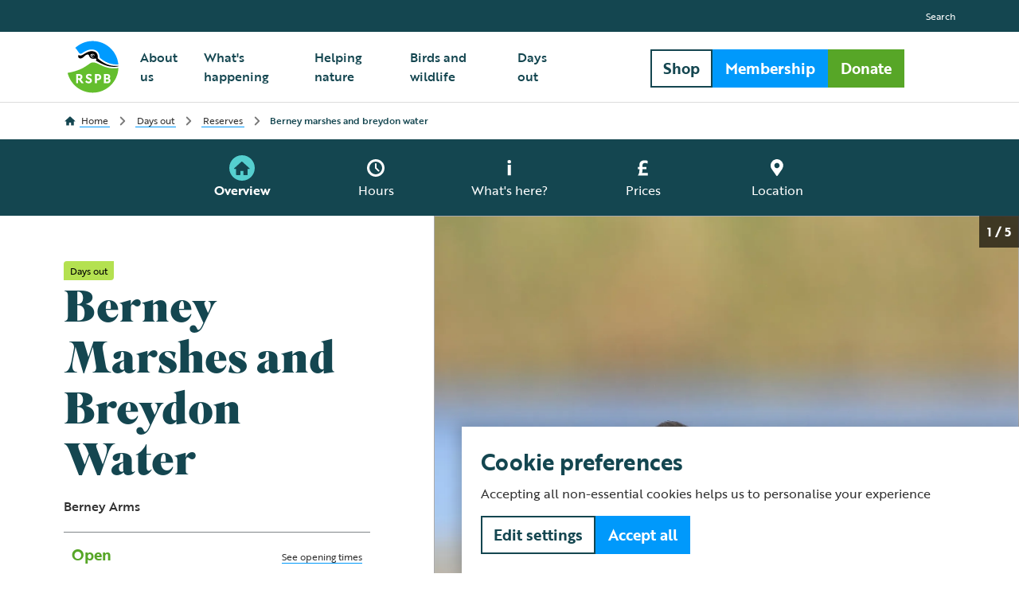

--- FILE ---
content_type: image/svg+xml
request_url: https://www.rspb.org.uk/assets/icons/pictograms.svg
body_size: 34232
content:
<svg xmlns="http://www.w3.org/2000/svg"><defs><svg id="horse" width="32" height="32" viewBox="0 0 32 32"><path class="outer" d="M16 32c8.837 0 16-7.163 16-16S24.837 0 16 0 0 7.163 0 16s7.163 16 16 16z"/><path class="inner" fill-rule="evenodd" clip-rule="evenodd" d="M17.052 24.416a.203.203 0 0 1-.203-.212l.213-4.954c.008-.181-.142-.36-.32-.326-.744.14-.926.325-2.105.329-.898.002-1.364-.228-2.181-.588l-.003-.002a.206.206 0 0 0-.285.212l.283 5.266a.251.251 0 0 1-.25.277h-.829a.234.234 0 0 1-.234-.235l-.275-4.845a.126.126 0 0 0-.252 0l-.274 4.845c0 .13-.105.235-.235.234h-.86a.249.249 0 0 1-.25-.248l.238-4.688-.003-.223c-.013-.474-.351-.888-.61-1.59-.45-1.212-.21-2.215-.133-2.83.01-.08.013-.168-.054-.221-.145-.116-.474-.076-.537.11-.107.318-.05.974.014 1.716.057.645.118 1.354.083 2.012-.07 1.322-.522 2.397-2.1 2.312a.25.25 0 0 1-.23-.301c.503-2.674.333-3.472.167-4.251-.087-.409-.173-.813-.173-1.446a2.11 2.11 0 0 1 1.275-1.954c.281-.124.588-.19.896-.19.403 0 .81.112 1.17.355 1.23-1.62 3.828-1.107 5.68-.742.682.134 1.256.247 1.572.217.866-.08 1.61-.677 2.41-1.32.814-.652 1.684-1.35 2.838-1.672.156-.33.348-.68.585-.981.277-.353.616-.642 1.03-.772.187-.058.348.102.318.29a5.57 5.57 0 0 0-.072.82c0 .23.021.446.076.634 1.01.864 1.325 1.321 1.81 2.025.237.343.515.747.935 1.284.209.268.205.602.07.916-.075.177-.196.35-.343.497a1.632 1.632 0 0 1-.547.368c-.322.127-.669.123-.964-.1-.35-.265-.587-.305-.826-.345a2.118 2.118 0 0 1-.837-.29c-.178-.105-.33-.077-.487.054-.11.092-.215.228-.31.386-.341.573-.54 1.404-.54 1.774 0 .864-.527 1.72-.899 2.323-.173.282-.307.5-.307.558v5.264a.25.25 0 0 1-.25.25h-.919a.234.234 0 0 1-.234-.232l-.05-4.795a.165.165 0 0 0-.329-.009l-.211 4.81a.234.234 0 0 1-.234.223l-.908.001z"/><circle class="prohibit" cx="16" cy="16" r="14"/><path class="prohibit" d="M25.343 27.33 4.883 6.87 6.82 4.932l20.46 20.46-1.938 1.938z"/></svg><svg id="address" width="32" height="32" viewBox="0 0 32 32"><path class="outer" d="M16 32c8.837 0 16-7.163 16-16S24.837 0 16 0 0 7.163 0 16s7.163 16 16 16z"/><path class="inner" fill-rule="evenodd" clip-rule="evenodd" d="m10.312 15.056-.04-.048-.024.008a6.808 6.808 0 1 1 11.44 0v.048l-.136.184-4.92 7.08a.623.623 0 0 1-.192.192.8.8 0 0 1-1.072-.192l-4.928-7.08-.128-.192zm7.266-6.09a2.84 2.84 0 1 0-3.156 4.724 2.84 2.84 0 0 0 3.156-4.723zm3.102 16.482c0 .892-2.095 1.616-4.68 1.616-2.585 0-4.68-.724-4.68-1.616 0-.893 2.095-1.616 4.68-1.616 2.585 0 4.68.723 4.68 1.616z"/><circle class="prohibit" cx="16" cy="16" r="14"/><path class="prohibit" d="M25.343 27.33 4.883 6.87 6.82 4.932l20.46 20.46-1.938 1.938z"/></svg><svg id="all-trails" width="32" height="32" viewBox="0 0 32 32"><path class="outer" d="M16 32c8.837 0 16-7.163 16-16S24.837 0 16 0 0 7.163 0 16s7.163 16 16 16z"/><path class="inner" fill-rule="evenodd" clip-rule="evenodd" d="m22.363 20.165 3.573-3.573.017-.018a.825.825 0 0 0 .158-.24.812.812 0 0 0-.173-.893l-.001-.001-.002-.002-3.596-3.595a.813.813 0 1 0-1.149 1.15l2.21 2.21H8.97a.813.813 0 0 0 0 1.625H23.4l-2.187 2.188a.813.813 0 1 0 1.15 1.149z"/><path class="inner" fill-rule="evenodd" clip-rule="evenodd" d="m9.672 11.832-3.608 3.607a.766.766 0 0 0-.175.258.812.812 0 0 0 .173.893l.001.002.002.001 3.604 3.604a.813.813 0 1 0 1.15-1.15l-2.22-2.219h14.43a.813.813 0 1 0 0-1.625H8.6l2.223-2.222a.812.812 0 1 0-1.15-1.15z"/><path class="inner" fill-rule="evenodd" clip-rule="evenodd" d="m20.202 9.69-3.625-3.626-.019-.017a.83.83 0 0 0-.24-.158.812.812 0 0 0-.893.173v.001l-.003.002-3.574 3.574a.812.812 0 1 0 1.15 1.15l2.19-2.19v16.764a.813.813 0 1 0 1.625 0V8.6l2.24 2.24a.813.813 0 1 0 1.149-1.15z"/><circle class="prohibit" cx="16" cy="16" r="14"/><path class="prohibit" d="M25.343 27.33 4.883 6.87 6.82 4.932l20.46 20.46-1.938 1.938z"/></svg><svg id="baby-changing" width="32" height="32" viewBox="0 0 32 32"><path class="outer" d="M16 32c8.837 0 16-7.163 16-16S24.837 0 16 0 0 7.163 0 16s7.163 16 16 16z"/><path class="inner" fill-rule="evenodd" clip-rule="evenodd" d="M25.928 10.712a3.912 3.912 0 1 1-7.824 0 3.912 3.912 0 0 1 7.824 0zm-10.442 1.314c.263.095.501.248.698.446l7.784 7.8a1.92 1.92 0 0 1 0 2.704 1.92 1.92 0 0 1-2.696 0L18.296 20h-5.704v1.344a1.928 1.928 0 0 1-1.92 1.92H6.488a1.92 1.92 0 0 1 0-3.832H8.68v-.08a4.072 4.072 0 0 1-1.88-3.4A4 4 0 0 1 10.128 12a1.88 1.88 0 0 1 .464-.08h4.072c.278-.026.559.01.822.106z"/><circle class="prohibit" cx="16" cy="16" r="14"/><path class="prohibit" d="M25.343 27.33 4.883 6.87 6.82 4.932l20.46 20.46-1.938 1.938z"/></svg><svg id="barbecue" width="32" height="32" viewBox="0 0 32 32"><path class="outer" d="M16 32c8.837 0 16-7.163 16-16S24.837 0 16 0 0 7.163 0 16s7.163 16 16 16z"/><path class="inner" d="M12.507 8.883V8.656l.005-.073.004-.073.01-.072.008-.073.01-.073.013-.073.014-.073.018-.091.023-.091.023-.092.027-.09.027-.092.027-.087.032-.086.037-.087.036-.086.041-.082.041-.087.046-.082.045-.081.046-.082.046-.082.05-.078.05-.077.05-.078.054-.077.055-.073.055-.073.06-.073.058-.072.06-.073.064-.069.063-.068.064-.069.064-.068.064-.064.063-.064.137-.123c-.224.47-.15 1.026.178 1.422l.036-.132.037-.132.04-.132.046-.132.046-.128.05-.128.055-.123.06-.123.045-.086.045-.087.046-.086.046-.087.05-.087.054-.081.055-.082.055-.082.059-.078.06-.077.063-.073.064-.073.064-.073.063-.072.069-.069.073-.064.045-.045.05-.041.05-.041.05-.041.05-.037.05-.036.055-.037.055-.036.109-.073.11-.064.113-.06.114-.059c0 1.326.515 2.602 1.431 3.55-.022-.465.105-.93.365-1.317l.11.474.04.155.046.155.05.155.05.15.027.073.032.073.06.141.255.552.064.14.027.074.027.073.023.072.023.073.013.046.014.045.01.046.008.046.01.045.008.046.01.046.004.045.005.046.004.045.005.046.005.046.005.045V9.674l-.005.046v.045l-.005.046-.005.046-.009.045-.004.046-.01.045-.008.046-.01.046-.013.045-.01.046-.013.046-.014.045-.014.037-.013.036-.014.037-.014.036-.027.069-.032.068-.032.069-.036.063-.041.069-.041.064-.041.063-.046.064-.045.06-.05.059-.05.06-.05.054-.055.055-.055.054-.054.055-.06.05-.06.05-.081.073-.064.05-.064.046-.063.045-.064.046-.064.045-.064.041-.063.041-.064.041-.064.037-.068.036-.069.037-.068.032.023-.055.018-.055.023-.054.018-.055.018-.055.014-.054.013-.06.014-.06.01-.059.008-.059.01-.06.004-.059.005-.059V10.941l-.01-.073-.008-.073-.014-.073-.014-.073-.018-.068-.018-.073-.023-.073-.023-.068-.023-.069-.027-.068-.027-.068-.032-.064-.032-.064-.032-.064-.027-.045-.027-.046-.228-.355-.055-.091-.022-.046-.023-.046-.023-.045-.023-.05-.014-.028-.013-.027-.01-.027-.013-.032-.01-.032-.008-.032-.018-.059-.018-.064-.014-.063-.014-.064-.009-.064-.01-.068-.008-.064-.005-.069-.005-.063-.004-.069v-.196a1.94 1.94 0 0 0-.274 1.408 2.932 2.932 0 0 1-.583-2.483l-.091.091-.087.091-.086.096-.087.096-.082.1-.081.1-.078.105-.077.105-.073.11-.069.108-.068.11-.064.114-.064.114-.059.118-.055.119-.05.118-.045.114-.046.114-.04.114-.037.119-.037.118-.032.119-.027.118-.023.119-.023.123-.018.118-.014.123-.009.119-.004.123v.297l.004.06.01.081.008.082.01.082.013.082.014.082.018.077.023.078.023.081.023.078.022.077.028.078.027.077.027.073.032.078.032.073.032.072-.133-.068-.127-.073-.128-.073-.123-.077-.123-.087-.118-.086-.06-.046-.059-.046-.06-.045-.054-.05-.055-.05-.054-.05-.05-.05-.05-.055-.05-.055-.05-.054-.046-.055-.046-.055-.045-.059-.046-.06-.046-.059-.04-.06-.041-.063-.041-.064-.037-.063-.036-.064-.032-.064-.032-.064-.027-.063-.028-.069-.027-.064-.023-.068-.022-.068-.023-.069-.023-.068-.018-.073-.018-.069-.014-.072-.014-.073-.014-.073-.009-.073-.009-.073-.009-.072-.009-.073-.005-.073v-.073l-.004-.073v-.073h.005l-.001-.004z"/><path class="inner" d="M7.286 10.43v.386c0 .212.173.385.385.385h.406a7.94 7.94 0 0 0 3.616 6.099.161.161 0 0 1 .07.169l-1.237 5.753a1.577 1.577 0 0 0 .347 3.127 1.582 1.582 0 0 0 1.51-1.49 1.575 1.575 0 0 0-.68-1.384l.22-1.022a.16.16 0 0 1 .157-.127h7.84a.16.16 0 0 1 .158.127l.364 1.693.425 2.076a.16.16 0 0 0 .157.128h.902a.16.16 0 0 0 .157-.192l-.415-2.036-1.432-6.654a.161.161 0 0 1 .07-.169 7.94 7.94 0 0 0 3.617-6.098h.406a.387.387 0 0 0 .385-.385v-.385a.387.387 0 0 0-.385-.386H7.671a.387.387 0 0 0-.385.386zm4.25 13.817A.898.898 0 1 1 10.08 25.3a.898.898 0 0 1 1.458-1.054zm.715-3.319.603-2.804a.16.16 0 0 1 .216-.115c.906.36 1.895.558 2.93.558a7.923 7.923 0 0 0 2.93-.558.16.16 0 0 1 .216.115l.603 2.804a.16.16 0 0 1-.157.194h-7.184a.16.16 0 0 1-.157-.194z"/><circle class="prohibit" cx="16" cy="16" r="14"/><path class="prohibit" d="M25.343 27.33 4.883 6.87 6.82 4.932l20.46 20.46-1.938 1.938z"/></svg><svg id="bike-rack" width="32" height="32" viewBox="0 0 32 32"><path class="outer" d="M16 32c8.837 0 16-7.163 16-16S24.837 0 16 0 0 7.163 0 16s7.163 16 16 16z"/><path class="inner" d="M18.88 14.79c-.346 0-.673.058-.98.134l-1.978-4.397a.485.485 0 0 0-.441-.288h-1.162a.486.486 0 0 0-.49.471.476.476 0 0 0 .48.49h.865l.787 1.766H10.93l-.173-.327h.355a.486.486 0 0 0 .49-.471.475.475 0 0 0-.48-.489H9.077a.486.486 0 0 0-.49.471.476.476 0 0 0 .48.49h.595l.461.844-1.037 1.613a3.385 3.385 0 0 0-1.46-.327 3.507 3.507 0 0 0-3.494 3.495 3.507 3.507 0 0 0 3.495 3.495 3.482 3.482 0 0 0 3.456-3.015h2.131a.5.5 0 0 0 .403-.211l2.958-4.225.441.98a3.486 3.486 0 0 0-1.632 2.957 3.507 3.507 0 0 0 3.948 3.465.13.13 0 0 0 .113-.13v-.67c0-.08-.072-.14-.15-.127a2.524 2.524 0 0 1-2.931-2.481c0-.845.422-1.594 1.055-2.055l1.018 2.248c.077.172.25.288.442.288.058 0 .135-.02.192-.039a.493.493 0 0 0 .25-.633l-1.018-2.247c.192-.038.384-.077.576-.077.142 0 .28.012.416.035a.13.13 0 0 0 .15-.128V15.5c0-.178.02-.352.054-.52a.129.129 0 0 0-.107-.153 3.551 3.551 0 0 0-.513-.037zm-9.525 1.67c.384.365.634.826.75 1.345H8.51l.845-1.345zm-1.728 4.36a2.524 2.524 0 0 1-2.515-2.517 2.524 2.524 0 0 1 3.437-2.342l-1.325 2.074a.514.514 0 0 0-.02.5c.078.152.25.249.423.249h2.477a2.534 2.534 0 0 1-2.477 2.035zm3.457-3.015a3.455 3.455 0 0 0-1.19-2.17l.748-1.152 1.767 3.321h-1.325zm2.189-.442-1.825-3.399h4.205l-2.38 3.399zm7.98-1.34v1.432c0 .014.003.028.007.04a2.49 2.49 0 0 1 0 1.616.124.124 0 0 0-.007.041v1.334c0 .12.148.175.227.086.555-.62.894-1.435.894-2.326s-.34-1.7-.894-2.31a.13.13 0 0 0-.227.087z"/><path class="inner" d="M25.333 12.966h-2.887a2.534 2.534 0 0 0-2.534 2.534v6.131c0 .072.058.13.129.13h.616a.13.13 0 0 0 .13-.13v-6.13a1.66 1.66 0 0 1 1.659-1.66h2.886c.917 0 1.66.743 1.66 1.66v6.13c0 .072.058.13.129.13h.617a.13.13 0 0 0 .129-.13v-6.13c0-1.4-1.134-2.535-2.534-2.535z"/><circle class="prohibit" cx="16" cy="16" r="14"/><path class="prohibit" d="M25.343 27.33 4.883 6.87 6.82 4.932l20.46 20.46-1.938 1.938z"/></svg><svg id="bin" width="32" height="32" viewBox="0 0 32 32"><path class="outer" d="M16 32c8.837 0 16-7.163 16-16S24.837 0 16 0 0 7.163 0 16s7.163 16 16 16z"/><path class="inner" d="M23.22 7.298h-4.298v-.043c0-.817-.645-1.46-1.46-1.46h-2.923c-.816 0-1.46.644-1.46 1.46v.043H8.78a.816.816 0 0 0-.817.817v.816c0 .452.365.817.817.817h14.438a.816.816 0 0 0 .817-.817v-.816a.816.816 0 0 0-.817-.817zM22.145 10.865H9.855a.384.384 0 0 0-.387.43l.602 12.44a2.594 2.594 0 0 0 2.578 2.47h6.682a2.58 2.58 0 0 0 2.579-2.47l.601-12.44c.043-.215-.15-.43-.365-.43zm-7.477 12.01c0 .387-.301.688-.688.688a.679.679 0 0 1-.687-.687v-8.66c0-.386.3-.687.687-.687.387 0 .688.301.688.688v8.659zm4.04 0c0 .387-.302.688-.688.688a.679.679 0 0 1-.688-.687v-8.66c0-.386.301-.687.688-.687.386 0 .687.301.687.688v8.659z"/><circle class="prohibit" cx="16" cy="16" r="14"/><path class="prohibit" d="M25.343 27.33 4.883 6.87 6.82 4.932l20.46 20.46-1.938 1.938z"/></svg><svg id="binocular-hire" width="32" height="32" viewBox="0 0 32 32"><path class="outer" d="M16 32c8.837 0 16-7.163 16-16S24.837 0 16 0 0 7.163 0 16s7.163 16 16 16z"/><path class="inner" d="m25.905 16.203-1.944-3.705a3.143 3.143 0 0 0-1.594-1.355 2.933 2.933 0 0 0-3.859-1.589c-.713.318-1.3.89-1.593 1.63a1.982 1.982 0 0 0-1.825 0c-.608-1.524-2.328-2.266-3.838-1.651a2.996 2.996 0 0 0-1.636 1.652c-.629.254-1.153.72-1.489 1.313l-1.615 2.965A4.66 4.66 0 0 0 7.75 21.88c2.097 1.44 4.95.868 6.354-1.25.42-.635.692-1.376.755-2.16.021-.148.021-.296.021-.444 0-.318-.02-.614-.084-.932a2.922 2.922 0 0 0-.168-.572 1.494 1.494 0 0 1 1.993-.699c.293.148.545.403.692.699-.063.19-.126.381-.168.572a4.538 4.538 0 0 0-.084.932c0 .148 0 .275.021.423.273 2.563 2.496 4.448 5.012 4.215 2.517-.233 4.383-2.478 4.153-5.02a5.957 5.957 0 0 0-.169-.924 4.057 4.057 0 0 0-.173-.517zM10.308 21.14c-1.698 0-3.061-1.398-3.061-3.113a3.085 3.085 0 0 1 3.082-3.093c1.364 0 2.538.911 2.936 2.224.084.297.126.593.126.89 0 1.715-1.384 3.113-3.083 3.092zm11.367 0a3.09 3.09 0 0 1-3.082-3.113c0-.297.042-.593.125-.89a3.133 3.133 0 0 1 2.957-2.223c.84 0 1.678.36 2.265.974l.168.19c1.07 1.335.839 3.283-.482 4.363-.567.466-1.238.72-1.95.699z"/><circle class="prohibit" cx="16" cy="16" r="14"/><path class="prohibit" d="M25.343 27.33 4.883 6.87 6.82 4.932l20.46 20.46-1.938 1.938z"/></svg><svg id="boat" width="32" height="32" viewBox="0 0 32 32"><path class="outer" d="M16 32c8.837 0 16-7.163 16-16S24.837 0 16 0 0 7.163 0 16s7.163 16 16 16z"/><path class="inner" d="M16.495 11.747c.81 0 1.464-.657 1.464-1.464 0-.811-.653-1.468-1.464-1.468-.81 0-1.468.657-1.468 1.468 0 .806.657 1.464 1.468 1.464zM25.078 22.383a.697.697 0 0 1-.89.672 3.33 3.33 0 0 1-.232-.078 3.069 3.069 0 0 0-2.3 0 3.17 3.17 0 0 1-1.122.209c-.397 0-.777-.079-1.116-.209a3.07 3.07 0 0 0-2.306 0c-.339.13-.718.209-1.116.209-.398 0-.778-.079-1.122-.209a3.046 3.046 0 0 0-2.3 0c-.34.13-.72.209-1.117.209-.394 0-.773-.079-1.117-.209a3.064 3.064 0 0 0-2.3 0 3.288 3.288 0 0 1-.226.077.697.697 0 0 1-.891-.672v-.022c0-.34.245-.625.578-.688.188-.035.368-.088.539-.155a3.07 3.07 0 0 1 2.3 0 3.086 3.086 0 0 0 2.234 0 3.07 3.07 0 0 1 2.3 0 3.09 3.09 0 0 0 1.122.208 3.05 3.05 0 0 0 1.117-.208 3.07 3.07 0 0 1 2.305 0c.34.134.719.208 1.117.208a3.09 3.09 0 0 0 1.12-.208 3.066 3.066 0 0 1 2.302 0c.17.067.352.12.542.155a.703.703 0 0 1 .579.689v.022zM26.135 16.415c-.228.93-.96 2.07-1.427 2.736.152.03.286.106.388.21a.719.719 0 0 1 .205.504v.024a.725.725 0 0 1-.926.7 3.482 3.482 0 0 1-.24-.082 3.188 3.188 0 0 0-2.393 0 3.305 3.305 0 0 1-1.166.216c-.414 0-.81-.081-1.162-.216a3.19 3.19 0 0 0-2.398 0 3.259 3.259 0 0 1-1.161.216c-.414 0-.809-.081-1.166-.216a3.188 3.188 0 0 0-2.393 0 3.26 3.26 0 0 1-1.161.216 3.3 3.3 0 0 1-1.162-.216 3.18 3.18 0 0 0-2.393 0 3.39 3.39 0 0 1-.234.08.725.725 0 0 1-.928-.7v-.022a.73.73 0 0 1 .602-.716c.08-.015.157-.033.233-.053-.468-.672-1.165-1.776-1.388-2.68a.157.157 0 0 1 .152-.194l1.41.001 4.14.003 2.18-3.684s.658-1.437 2.213-.571l4.227 2.338c.98.552.26 1.823-.716 1.272l-2.952-1.614-1.331 2.284-.016.026h4.036a.16.16 0 0 1 .035-.003l2.975.003 2.355-.054h1.41c.1 0 .176.094.152.192z"/><circle class="prohibit" cx="16" cy="16" r="14"/><path class="prohibit" d="M25.343 27.33 4.883 6.87 6.82 4.932l20.46 20.46-1.938 1.938z"/></svg><svg id="bus" width="32" height="32" viewBox="0 0 32 32"><path class="outer" d="M16 32c8.837 0 16-7.163 16-16S24.837 0 16 0 0 7.163 0 16s7.163 16 16 16z"/><path class="inner" d="M24.504 10.576h-.4V8.6a2.105 2.105 0 0 0-1.056-1.72S20.944 5.832 15.8 5.832 8.552 6.88 8.552 6.88A2.12 2.12 0 0 0 7.488 8.6v1.976h-.392a1.192 1.192 0 0 0-1.192 1.192v1.184a1.192 1.192 0 0 0 1.192 1.184h.392v8.112a1.208 1.208 0 0 0 .8 1.12V24a1.6 1.6 0 0 0 3.2 0v-.56h8.664V24a1.6 1.6 0 1 0 3.16 0v-.664a1.192 1.192 0 0 0 .8-1.12v-8.08h.4a1.184 1.184 0 0 0 1.184-1.184v-1.184a1.192 1.192 0 0 0-1.192-1.192zM11.84 7.808a.4.4 0 0 1 .4-.392h7.12a.392.392 0 0 1 .392.392v.8A.392.392 0 0 1 19.36 9h-7.12a.4.4 0 0 1-.4-.392v-.8zm-1.776 14.048a.991.991 0 1 1-.016-1.983.991.991 0 0 1 .016 1.983zm11.472 0a.992.992 0 1 1 .992-.992 1 1 0 0 1-.992.992zm.992-4.552a.4.4 0 0 1-.4.392H9.472a.392.392 0 0 1-.4-.392v-6.328a.4.4 0 0 1 .4-.4h12.656a.4.4 0 0 1 .4.4v6.328z"/><circle class="prohibit" cx="16" cy="16" r="14"/><path class="prohibit" d="M25.343 27.33 4.883 6.87 6.82 4.932l20.46 20.46-1.938 1.938z"/></svg><svg id="canoe" width="32" height="32" viewBox="0 0 32 32"><path class="outer" d="M16 32c8.837 0 16-7.163 16-16S24.837 0 16 0 0 7.163 0 16s7.163 16 16 16z"/><path class="inner" d="M21.188 8.643a1.006 1.006 0 0 0-1.077-.054l-.225.131-.215.127-.21.13-.21.13a21.426 21.426 0 0 0-4.073 3.33c-.071.072-.14.144-.205.213l-1.286-3.035c.234-.354.251-.973.023-1.609l.004-.002-.814-2.4c-.027-.08-.115-.126-.213-.112-.157.024-.453.106-1.004.34-.55.233-.815.388-.941.486-.078.06-.106.155-.068.23l1.16 2.254.004-.002c.311.632.795 1.059 1.225 1.11l1.402 3.318c-.084.102-.152.19-.206.261-.216.268-.426.547-.632.838-1.749 2.478-2.611 5.204-3.03 7.037-.048.21-.096.422-.137.645-.024.12-.047.221-.063.34a.993.993 0 0 0 .089.624c.005.031.033.058.05.085.033.058.073.11.121.154a1.012 1.012 0 0 0 1.238.185c.307-.174.58-.343.86-.518a21.35 21.35 0 0 0 4.07-3.317 8.72 8.72 0 0 0 .217-.236l1.251 2.962c-.254.347-.28.985-.045 1.641l-.005.002.815 2.4c.027.08.114.126.212.111.158-.022.453-.105 1.004-.338.551-.234.815-.389.942-.486.078-.06.106-.155.067-.23l-1.159-2.254-.005.002c-.297-.605-.754-1.023-1.17-1.102l-1.396-3.294c.078-.091.145-.172.196-.234.214-.267.422-.545.624-.832 1.751-2.479 2.614-5.2 3.03-7.033.054-.242.102-.483.15-.73.018-.084.031-.168.049-.253a1.001 1.001 0 0 0-.414-1.015zm-4.962 9.486c-.361.31-.793.528-1.259.632-.278.062-.57.01-.809-.146-.377-.268-.517-.8-.395-1.498.154-.741.465-1.441.913-2.051a4.525 4.525 0 0 1 .37-.463l1.405 3.325a2.607 2.607 0 0 1-.225.201zm1.1-1.195c-.05.072-.101.143-.156.21-.041.056-.11.138-.194.233l-1.406-3.319a3.579 3.579 0 0 1 .733-.546c.619-.35 1.168-.396 1.544-.128.742.525.512 2.082-.521 3.55z"/><circle class="prohibit" cx="16" cy="16" r="14"/><path class="prohibit" d="M25.343 27.33 4.883 6.87 6.82 4.932l20.46 20.46-1.938 1.938z"/></svg><svg id="campervan" width="32" height="32" viewBox="0 0 32 32"><path class="outer" d="M16 32c8.837 0 16-7.163 16-16S24.837 0 16 0 0 7.163 0 16s7.163 16 16 16z"/><path class="inner" d="M26.165 16.297 24.24 13.09a.642.642 0 0 0-.55-.312h-3.849v-.075l4.57-.566a.641.641 0 0 0 .562-.642V9.571a.642.642 0 0 0-.642-.642H14.83a.64.64 0 0 0-.432.169l-1.174 1.073a.157.157 0 0 1-.106.041H7.654a1.924 1.924 0 0 0-1.925 1.925v8.98c0 .354.288.641.642.641h2.042a1.913 1.913 0 0 0 3.613 0h9.216a1.913 1.913 0 0 0 3.613 0h.76a.641.641 0 0 0 .64-.641v-4.49a.64.64 0 0 0-.09-.33zm-15.946 5.461a.641.641 0 1 1 0-1.282.641.641 0 0 1 0 1.282zm1.925-5.773a.641.641 0 0 1-.642.642H8.936a.642.642 0 0 1-.641-.642V13.42c0-.354.287-.641.641-.641h2.566c.355 0 .642.287.642.641v2.566zm4.975 4.49h-3.536a.156.156 0 0 1-.156-.156v-6.9c0-.354.287-.64.641-.64h2.566c.355 0 .642.286.642.64v6.9c0 .087-.07.157-.157.157zm4.161-6.414h1.958c.055 0 .106.029.134.076l1.352 2.253a.156.156 0 0 1-.134.237h-3.31a.156.156 0 0 1-.156-.156v-2.254c0-.086.07-.156.156-.156zm1.768 7.697a.641.641 0 1 1 0-1.282.641.641 0 0 1 0 1.282z"/><circle class="prohibit" cx="16" cy="16" r="14"/><path class="prohibit" d="M25.343 27.33 4.883 6.87 6.82 4.932l20.46 20.46-1.938 1.938z"/></svg><svg id="camping" width="32" height="32" viewBox="0 0 32 32"><path class="outer" d="M16 32c8.837 0 16-7.163 16-16S24.837 0 16 0 0 7.163 0 16s7.163 16 16 16z"/><path class="inner" d="M18.326 22.123h-3.59a.279.279 0 0 1-.258-.173l-2.005-4.153a.279.279 0 0 0-.516 0L9.952 21.95a.279.279 0 0 1-.258.173h-3.59a.279.279 0 0 1-.242-.418l6.111-10.584a.279.279 0 0 1 .483 0l6.111 10.584a.278.278 0 0 1-.24.418zM25.896 22.123h-6.173a.28.28 0 0 1-.242-.139L13.21 11.121a.279.279 0 0 1 .242-.418h6.012c.2 0 .384.106.483.278l6.192 10.724a.279.279 0 0 1-.242.418z"/><circle class="prohibit" cx="16" cy="16" r="14"/><path class="prohibit" d="M25.343 27.33 4.883 6.87 6.82 4.932l20.46 20.46-1.938 1.938z"/></svg><svg id="cafe" width="32" height="32" viewBox="0 0 32 32"><path class="outer" d="M16 32c8.837 0 16-7.163 16-16S24.837 0 16 0 0 7.163 0 16s7.163 16 16 16z"/><path class="inner" d="M21.442 6.492v.001l-.003 18.322c0 .71-.28 1.36-1.233 1.36-1.05 0-1.485-.618-1.41-1.36l.735-7.354c.2-2.002-1.588-.406-1.588-3.157 0-4.052.726-7.187 2.383-8.308v-.001l.097-.062a.681.681 0 0 1 .506-.093c.004 0 .007.002.01.003a.666.666 0 0 1 .503.65zM15.576 6.269c-.03-.28-.174-.444-.444-.444s-.444.174-.444.444v4.098c0 .285-.184.469-.468.469h-.021c-.285 0-.468-.184-.468-.469V6.27c0-.27-.175-.444-.444-.444-.27 0-.444.174-.444.444v4.098c0 .285-.184.469-.468.469h-.022c-.284 0-.468-.184-.468-.469V6.27c0-.27-.173-.444-.443-.444s-.415.164-.444.444l-.425 4.895c-.116 1.331.424 2.413 1.678 2.71.147.036.264.128.252.323l-.626 10.592c-.053.903.475 1.386 1.41 1.386.935 0 1.462-.483 1.409-1.386l-.625-10.592c-.012-.195.106-.288.252-.322 1.254-.298 1.793-1.38 1.678-2.71l-.425-4.896z"/><circle class="prohibit" cx="16" cy="16" r="14"/><path class="prohibit" d="M25.343 27.33 4.883 6.87 6.82 4.932l20.46 20.46-1.938 1.938z"/></svg><svg id="camp-stove" width="32" height="32" viewBox="0 0 32 32"><path class="outer" d="M16 32c8.837 0 16-7.163 16-16S24.837 0 16 0 0 7.163 0 16s7.163 16 16 16z"/><path class="inner" d="M18.888 13.128v.058c-.01 1.11-.555 2.013-1.492 2.479a.26.26 0 0 1-.237 0 .259.259 0 0 1-.139-.19c-.13-.767-.476-1.484-.884-1.882a.194.194 0 0 0-.27 0c-.41.397-.755 1.115-.883 1.883a.263.263 0 0 1-.142.189.263.263 0 0 1-.119.03.272.272 0 0 1-.118-.03c-.937-.466-1.482-1.368-1.492-2.477v-.06c0-2.26 1.547-5.216 3.242-6.198a.27.27 0 0 1 .27.005.26.26 0 0 1 .124.243c-.139 2.034.585 2.994 1.222 3.842.47.627.918 1.219.918 2.108z"/><path class="inner" mask="url(#stove-mask)" d="M23.898 18.834v5.957c0 .172-.14.312-.312.312H8.414a.313.313 0 0 1-.312-.312v-5.957c0-.172.14-.313.312-.313h1.992c.086 0 .156-.07.156-.156v-.953c0-.172.14-.312.313-.312h4.587l-.001-.032v-1.156c0-.172.14-.312.312-.312h.454c.172 0 .312.14.312.312v1.156l-.001.032h4.587c.172 0 .313.14.313.312v.953c0 .087.07.157.156.157h1.992c.172 0 .312.14.312.312z"/><circle class="prohibit" cx="16" cy="16" r="14"/><path class="prohibit" d="M25.343 27.33 4.883 6.87 6.82 4.932l20.46 20.46-1.938 1.938z"/><defs><mask id="stove-mask"><path class="layer" d="M0 0h32v32H0z"/><path class="masked" d="M10.442 22.873a1.228 1.228 0 1 0 0-2.456 1.228 1.228 0 0 0 0 2.456zM13.443 22.873a1.228 1.228 0 1 0 0-2.456 1.228 1.228 0 0 0 0 2.456z"/></mask></defs></svg><svg id="car" width="32" height="32" viewBox="0 0 32 32"><path class="outer" d="M16 32c8.837 0 16-7.163 16-16S24.837 0 16 0 0 7.163 0 16s7.163 16 16 16z"/><path class="inner" d="M25.208 13.68h-1.696L22.2 10.12c-.512-.928-1.376-1.792-2.088-1.792h-8.224c-.656 0-1.6.864-2.088 1.792l-1.312 3.56H6.792a.216.216 0 0 0-.224.224v.704a.248.248 0 0 0 .224.256h.992a2.4 2.4 0 0 0-.864 1.672v6.112a1.032 1.032 0 0 0 1.024 1.024h.704a1.032 1.032 0 0 0 1.024-1.024v-1.312H22.4v1.312a1.032 1.032 0 0 0 1.024 1.024h.704a1.032 1.032 0 0 0 1.024-1.024v-6.152a2.063 2.063 0 0 0-.864-1.6h.992a.248.248 0 0 0 .224-.256v-.704a.216.216 0 0 0-.296-.256zm-14.256-3.04a1.425 1.425 0 0 1 1.096-.904h7.904a1.472 1.472 0 0 1 1.096.904c.352 1.056.8 2.272 1.152 3.328H9.8c.352-1.056.768-2.272 1.152-3.328zm-.8 7.936a1.153 1.153 0 1 1 1.067-.71 1.143 1.143 0 0 1-1.067.71zm11.696 0a1.151 1.151 0 1 1 1.12-1.152 1.144 1.144 0 0 1-1.12 1.152z"/><circle class="prohibit" cx="16" cy="16" r="14"/><path class="prohibit" d="M25.343 27.33 4.883 6.87 6.82 4.932l20.46 20.46-1.938 1.938z"/></svg><svg id="caravan" width="32" height="32" viewBox="0 0 32 32"><path class="outer" d="M16 32c8.837 0 16-7.163 16-16S24.837 0 16 0 0 7.163 0 16s7.163 16 16 16z"/><path class="inner" d="M12.23 12.618h-1.28c-.334.001-.453.122-.453.463v1.69c0 .32.061.39.381.397.406.008.812.002 1.218.002.475 0 .95.004 1.424-.001.276-.003.364-.082.366-.332.005-.625.006-1.25 0-1.875-.003-.261-.095-.342-.355-.343-.434-.002-.867 0-1.3 0zm8.431 2.552h1.033c.661 0 1.323.004 1.984-.003.315-.003.382-.078.382-.376v-1.713c0-.384-.076-.46-.456-.46h-5.91c-.338 0-.414.073-.416.41-.002.563 0 1.127 0 1.691 0 .404.046.45.449.45h2.934zm-12.7-2.05c.047-.51.215-1 .487-1.434l.006-.008c.36-.575.915-.907 1.557-1.023.803-.146 1.622-.22 2.436-.293a93.042 93.042 0 0 1 3.193-.23c1.55-.085 3.099-.043 4.645.083a93.25 93.25 0 0 1 2.752.27c.566.062 1.142.094 1.665.355.914.458 1.467 1.157 1.466 2.22 0 1.81-.017 3.62.007 5.428.012.872-.713 1.755-1.73 1.736-1.592-.03-3.183-.008-4.775-.008a.26.26 0 0 1-.26-.233c-.05-.486-.228-.913-.579-1.271a2.065 2.065 0 0 0-1.495-.64c-.472-.009-.915.094-1.304.377a2.08 2.08 0 0 0-.887 1.534.261.261 0 0 1-.262.233l-8.902.003a.156.156 0 0 1-.156-.156v-.513c0-.086.07-.156.156-.156h1.914c.113 0 .19-.118.142-.221-.1-.213-.102-.429-.102-.644v-4.965c0-.101.004-.203.013-.304l.013-.14z"/><path class="inner" d="M17.262 19.267c-.511-.001-.934.408-.933.904.001.496.43.91.935.905a.926.926 0 0 0 .923-.897c.007-.494-.415-.91-.925-.912zm-.19 2.645c-.45-.086-.854-.258-1.145-.631-.443-.569-.513-1.201-.23-1.843.297-.67.85-1.007 1.592-.997.898.013 1.611.677 1.678 1.55.073.968-.498 1.725-1.426 1.889-.033.006-.065.021-.097.032h-.372z"/><circle class="prohibit" cx="16" cy="16" r="14"/><path class="prohibit" d="M25.343 27.33 4.883 6.87 6.82 4.932l20.46 20.46-1.938 1.938z"/></svg><svg id="changing-places" width="32" height="32" viewBox="0 0 32 32"><path class="outer" d="M16 32c8.837 0 16-7.163 16-16S24.837 0 16 0 0 7.163 0 16s7.163 16 16 16z"/><path class="inner" d="M21.47 14.867a1.275 1.275 0 1 0 0-2.55 1.275 1.275 0 0 0 0 2.55zM17.615 20.218a.744.744 0 0 1 .663-.408h2.182v-3.239c0-.64.519-1.159 1.159-1.159h3.19c.326.002.59.266.592.592v1.86a.594.594 0 0 1-1.188.002v-1.27h-1.519v3.564c0 .63-.51 1.14-1.14 1.14h-2.817l-1.345 2.692a.746.746 0 0 1-1.338-.658l.01-.018 1.551-3.098z"/><path class="inner" d="M19.67 22.248a.601.601 0 0 1 .688.494 2.555 2.555 0 1 0 4.017-2.484.6.6 0 1 1 .706-.97 3.77 3.77 0 0 1 1.539 3.39 3.752 3.752 0 0 1-3.729 3.402c-.118 0-.239 0-.357-.017a3.753 3.753 0 0 1-3.358-3.127.599.599 0 0 1 .495-.688zM17.147 18.157H4.577a.156.156 0 0 1-.154-.13 12.674 12.674 0 0 1 0-4.305.156.156 0 0 1 .155-.13h10.687c.206 0 .396.113.495.294l1.883 3.434a.566.566 0 0 1-.496.837zM13.068 22.235h-1.841a.488.488 0 0 1-.483-.423l-.354-2.687a.487.487 0 0 1 .483-.55h2.55c.294 0 .521.258.483.55l-.355 2.687a.487.487 0 0 1-.483.423zM14.137 9.817l2.075 2.074a.588.588 0 1 1-.832.83l-1.19-1.19a.15.15 0 0 0-.258.106v1.387a.15.15 0 0 1-.15.151h-3.266a.15.15 0 0 1-.15-.15v-1.39a.15.15 0 0 0-.258-.106l-1.193 1.193a.587.587 0 1 1-.831-.831l2.075-2.076a.704.704 0 0 1 .498-.206l2.984.002a.7.7 0 0 1 .496.206zM12.148 9.192a1.275 1.275 0 1 0 0-2.55 1.275 1.275 0 0 0 0 2.55zM24.837 8.541l-.078.203a.502.502 0 0 1-.647.286l-3.294-1.276a.761.761 0 0 1-.357-.023l-3.353 1.298a.502.502 0 0 1-.647-.286l-.079-.202a.502.502 0 0 1 .286-.648L20.011 6.6a.742.742 0 0 1 .07-.102V3.885c0-.104.098-.179.198-.15.31.086.616.185.917.295a.156.156 0 0 1 .102.147v2.32c.043.054.08.114.107.178l3.146 1.218c.257.1.386.391.287.648z"/><circle class="prohibit" cx="16" cy="16" r="14"/><path class="prohibit" d="M25.343 27.33 4.883 6.87 6.82 4.932l20.46 20.46-1.938 1.938z"/></svg><svg id="community" width="32" height="32" viewBox="0 0 32 32"><path class="outer" d="M16 32c8.837 0 16-7.163 16-16S24.837 0 16 0 0 7.163 0 16s7.163 16 16 16z"/><path class="inner" fill-rule="evenodd" clip-rule="evenodd" d="M20.408 9a4.01 4.01 0 0 1-1.578 3.191l3.121 5.202a4.016 4.016 0 1 1-2.933 4.16h-6.036a4.016 4.016 0 1 1-2.514-4.019l3.298-5.496A4.016 4.016 0 1 1 20.408 9zm-7.552 11.224h6.288c.25-.932.825-1.73 1.598-2.265l-3.087-5.146a4.012 4.012 0 0 1-1.263.203 4.005 4.005 0 0 1-1.492-.286l-3.298 5.496a4.016 4.016 0 0 1 1.254 1.998z"/><circle class="prohibit" cx="16" cy="16" r="14"/><path class="prohibit" d="M25.343 27.33 4.883 6.87 6.82 4.932l20.46 20.46-1.938 1.938z"/></svg><svg id="conservation-area" width="32" height="32" viewBox="0 0 32 32"><path class="outer" d="M16 32c8.837 0 16-7.163 16-16S24.837 0 16 0 0 7.163 0 16s7.163 16 16 16z"/><path class="inner" fill-rule="evenodd" clip-rule="evenodd" d="M19.765 19.408c.54-.828 2.102-.367 1.422.672l-.919 1.284c-.038.053.02.12.078.092l3.123-1.524c1.193-.648 2.245 1.301 1.024 1.964l-6.188 3.147a.05.05 0 0 0-.007.005c-.054.042-.645.43-1.802.113l-4.18-1.095a2.804 2.804 0 0 0-2.048.247l-1.334.724a.051.051 0 0 1-.07-.02L6.97 21.524a.051.051 0 0 1 .02-.07l3.06-1.685 2.253-1.222 3.136-1.814c.806-.46 1.937.98.932 1.89l-2.08 1.726a.256.256 0 0 0-.03.366c.09.103.2.202.328.296.355.263 1.949.484 2.1.07.163-.454.286-.757.468-1.355.25-.818 1.672-.802 1.315.522l-.272 1.289c-.014.067.075.104.113.047l1.453-2.176zM22.907 13.859a.468.468 0 0 0 .044.033c.238.196.464.404.679.623a.332.332 0 0 0 .25.103.318.318 0 0 0 .238-.094.33.33 0 0 0 .103-.25.309.309 0 0 0-.102-.239 8.195 8.195 0 0 0-.729-.67l.008.001a.2.2 0 0 1-.048-.045l-.008-.001a7.772 7.772 0 0 0-.239-.194c-1.21-.968-2.643-1.723-4.297-2.266-.059-.019-.037-.106.024-.095 1.608.275 2.982.785 4.12 1.532a.05.05 0 0 0 .077-.048c-.675-5.289-4.64-6.786-11.892-4.492a.05.05 0 0 0-.032.064c2.559 7.099 6.468 9.103 11.728 6.011.021-.012.05-.008.063.011l.002.002a.06.06 0 0 0 .01.014z"/><circle class="prohibit" cx="16" cy="16" r="14"/><path class="prohibit" d="M25.343 27.33 4.883 6.87 6.82 4.932l20.46 20.46-1.938 1.938z"/></svg><svg id="cow" width="32" height="32" viewBox="0 0 32 32"><path class="outer" d="M16 32c8.837 0 16-7.163 16-16S24.837 0 16 0 0 7.163 0 16s7.163 16 16 16z"/><path class="inner" d="M26.08 10.29c-.113.34-.444 1.15-1.103 1.326a.951.951 0 0 1-.247.033.117.117 0 0 0-.118.117v.497c0 .258-.086.511-.243.715l-.627.816v.81c0 .645-.522 1.17-1.165 1.17H21.4c-.353-.001-.532.242-.535.562v5.834c0 .26-.21.47-.471.47h-.905a.471.471 0 0 1-.47-.433l-.194-4.392c0-.097-.172-.081-.172.003l-.089 4.374a.471.471 0 0 1-.47.449h-.805a.471.471 0 0 1-.468-.42l-.3-4.196a.226.226 0 0 0-.23-.21l-.943.01c-.475 0-.944-.038-1.399-.11-.493.594-1.116.8-1.902.8a2.65 2.65 0 0 1-.463-.042l.917 3.488a.47.47 0 0 1-.422.68h-.973a.471.471 0 0 1-.417-.251l-1.116-4.003-.067 3.806a.471.471 0 0 1-.47.449h-.94a.471.471 0 0 1-.471-.472v-3.845c0-.073.017-.145.05-.21l.432-.87a.324.324 0 0 0-.004-.295l-.596-.599a3.197 3.197 0 0 1-.368-1.484v-.807c0-.15-.203-.198-.268-.063-.19.389-.293.822-.293 1.269v3.916c0 .176-.13.33-.306.345a.336.336 0 0 1-.367-.335v-3.926c0-1.278.604-1.94 1.708-2.573a.855.855 0 0 0 .22-.183 3.22 3.22 0 0 1 .162-.173c.6-.597 1.35-.71 2.197-.699h8.495a.106.106 0 0 0 .075-.181c-.358-.357-.578-1.05-.617-1.167a.338.338 0 0 1 .32-.442h1.583c.286-.3.688-.49 1.134-.49h1.861c.446 0 .848.19 1.134.49h1.583a.337.337 0 0 1 .32.442z"/><circle class="prohibit" cx="16" cy="16" r="14"/><path class="prohibit" d="M25.343 27.33 4.883 6.87 6.82 4.932l20.46 20.46-1.938 1.938z"/></svg><svg id="cycling" width="32" height="32" viewBox="0 0 32 32"><path class="outer" d="M16 32c8.837 0 16-7.163 16-16S24.837 0 16 0 0 7.163 0 16s7.163 16 16 16z"/><path class="inner" d="M23.696 13.216a5.49 5.49 0 0 0-1.336.184l-2.704-6.016a.664.664 0 0 0-.608-.392h-1.6a.656.656 0 0 0 0 1.312h1.176l1.08 2.4H12.8l-.24-.448h.496a.657.657 0 0 0 0-1.312h-2.784a.656.656 0 0 0 0 1.312h.8l.632 1.16-1.424 2.208a4.632 4.632 0 0 0-1.992-.448 4.8 4.8 0 1 0 4.728 5.44h2.912a.673.673 0 0 0 .552-.288l4.048-5.784.608 1.344a4.84 4.84 0 1 0 2.544-.688l.016.016zM12.424 12.8l2.4 4.544h-1.792a4.712 4.712 0 0 0-1.6-2.968l.992-1.576zm-.736 4.544H9.512l1.152-1.84c.523.493.88 1.136 1.024 1.84zm-3.384 4.12A3.44 3.44 0 1 1 9.6 14.816l-1.848 2.84a.704.704 0 0 0 0 .688.656.656 0 0 0 .584.336h3.384a3.456 3.456 0 0 1-3.416 2.784zM16 16.736l-2.496-4.648h5.76L16 16.736zm7.672 4.728a3.44 3.44 0 0 1-1.968-6.264l1.392 3.072a.656.656 0 0 0 .6.392c.09-.004.178-.02.264-.048a.68.68 0 0 0 .344-.872l-1.392-3.072c.262-.063.53-.098.8-.104a3.44 3.44 0 1 1 0 6.88l-.04.016z"/><circle class="prohibit" cx="16" cy="16" r="14"/><path class="prohibit" d="M25.343 27.33 4.883 6.87 6.82 4.932l20.46 20.46-1.938 1.938z"/></svg><svg id="deer" width="32" height="32" viewBox="0 0 32 32"><path class="outer" d="M16 32c8.837 0 16-7.163 16-16S24.837 0 16 0 0 7.163 0 16s7.163 16 16 16z"/><path class="inner" d="M27.217 10.546s-.644.831-.857 1.11a.318.318 0 0 1-.252.124h-3.233c-.218 0-.437-.016-.653-.047l-2.246-.324a.228.228 0 0 0-.136.023l-.183.096a.226.226 0 0 0-.076.337l.266.348c.552-.01 1.096.043 1.239.266.094.152.862.5 1.398.665a.267.267 0 0 1 .2.172c.103.23.098.892-.096 1.1-.194.208-.4.311-1.115.311-.223.005-.465.03-.7.056-.176.02-.352.037-.526.046l-.387 1.696c-.129.494-.422.93-.832 1.234a4.493 4.493 0 0 0-.462.413c-.27.315-.62.55-1.014.683l.088.042c.13.058.255.125.376.2.547.351.637.683.637.799.187.776.428 1.538.72 2.28.272.591.322.967.148 1.117a.2.2 0 0 1-.13.048h-.713a.2.2 0 0 1-.2-.15c-.005-.02-.564-2.197-.652-2.578a.972.972 0 0 0-.37-.49s-.594-.322-1.171-.653a.14.14 0 0 0-.21.11c-.036.448-.076 1.038-.064 1.322-.03.658-.103 1.313-.218 1.961v.268a.2.2 0 0 1-.2.2h-.684l-.016-.001a.2.2 0 0 1-.183-.215c.004-.05.12-1.377.233-1.997-.27-.417-.509-1.397-.599-1.797-1.745.022-2.208-.062-2.983-.367l-.148-.054-1.711 1.635a.201.201 0 0 1-.084.048.147.147 0 0 0-.073.076.527.527 0 0 0 .062.384c.075.168.177.37.287.585.38.744.621 1.248.58 1.543a.2.2 0 0 1-.2.172h-.8a.2.2 0 0 1-.2-.216l.024-.29c-1.228-2.377-1.12-2.591-1.074-2.683l.002-.003c.038-.071-.045-.146-.111-.1l-.372.259c-1.226.82-1.703 2.242-1.77 2.462l.017.371a.2.2 0 0 1-.2.2h-.663a.2.2 0 0 1-.2-.2v-.436c0-.028.006-.057.018-.083l1.336-2.912a.205.205 0 0 1 .066-.078 6.6 6.6 0 0 1 .851-.523.714.714 0 0 1 .132-.4c.072-.113.127-.237.162-.367v-.159c-.012-.186-.012-.367-.012-.545a.781.781 0 0 1-.535.283.2.2 0 0 1-.2-.2c0-1.918.885-2.295 1.198-2.368.139-.21.309-.395.505-.55.631-.512 1.718-.4 2.87-.294.81.077 1.647.157 2.336.024 1.094-.2 2.202-.31 3.313-.33l1.29-1.51a1.358 1.358 0 0 1-.355-.773.343.343 0 0 1 .283-.379c.12-.018.281.022.46.095l-1.14-.676a3.53 3.53 0 0 1-.92-.79l-1.036-1.255a.392.392 0 0 1-.035-.054l-.902-1.939a.32.32 0 0 1 .579-.269l.6 1.297a.225.225 0 0 0 .353.075l1.04-.895a.32.32 0 1 1 .42.486l-1.18 1.013a.226.226 0 0 0-.026.315l.625.755a.226.226 0 0 0 .361-.018l.498-.74a.32.32 0 1 1 .53.355l-.578.862a.226.226 0 0 0 .073.32l1.11.644c.066.038.146.04.214.007l.436-.218a.228.228 0 0 0 .12-.152l.416-1.836a.225.225 0 0 0-.008-.123l-.458-1.328a.32.32 0 0 1 .605-.211l.228.655a.226.226 0 0 0 .371.087l1.16-1.139a.32.32 0 1 1 .444.46l-1.66 1.602a.224.224 0 0 0-.063.112l-.34 1.505a.225.225 0 0 0 .187.273l1.771.26a.225.225 0 0 0 .235-.124l.31-.63a.225.225 0 0 0-.01-.217l-.619-1.01a.32.32 0 1 1 .548-.32l.395.645c.079.128.26.145.36.033l1.142-1.264a.323.323 0 1 1 .486.426l-1.6 1.778-.214.425a.226.226 0 0 0 .201.327h2.255c.14 0 .272-.065.357-.175l.626-.81v-.007a.32.32 0 0 1 .505.39z"/><circle class="prohibit" cx="16" cy="16" r="14"/><path class="prohibit" d="M25.343 27.33 4.883 6.87 6.82 4.932l20.46 20.46-1.938 1.938z"/></svg><svg id="delivery" width="32" height="32" viewBox="0 0 32 32"><path class="outer" d="M16 32c8.837 0 16-7.163 16-16S24.837 0 16 0 0 7.163 0 16s7.163 16 16 16z"/><path class="inner" d="M25.066 23.143c.005.3-.25.545-.55.545h-1.393a1.904 1.904 0 1 1-3.624 0h-3.902a1.904 1.904 0 1 1-3.624 0H9.978a.312.312 0 0 1-.313-.312V7.207a.312.312 0 0 0-.312-.312h-1.87a.547.547 0 0 1-.549-.545.536.536 0 0 1 .536-.526h2.954c.172 0 .312.14.312.313v16.168c0 .173.14.313.313.313H24.53c.293 0 .53.234.536.525z"/><path class="inner" d="M22.63 10.437H11.869a.357.357 0 0 0-.357.356v10.762c0 .197.16.356.357.356H22.63c.197 0 .357-.16.357-.356V10.793a.357.357 0 0 0-.357-.356z"/><circle class="prohibit" cx="16" cy="16" r="14"/><path class="prohibit" d="M25.343 27.33 4.883 6.87 6.82 4.932l20.46 20.46-1.938 1.938z"/></svg><svg id="dog-clean-up" width="32" height="32" viewBox="0 0 32 32"><path class="outer" d="M16 32c8.837 0 16-7.163 16-16S24.837 0 16 0 0 7.163 0 16s7.163 16 16 16z"/><path class="inner" fill-rule="evenodd" clip-rule="evenodd" d="M20.958 11.9a1.864 1.864 0 0 1 3.68-.417l1.082.346a.655.655 0 0 1 .456.624 1.31 1.31 0 0 1-1.311 1.311H23.37a.209.209 0 0 0-.206.245l.303 1.782.008.042c.038.234.04.48-.002.731l-.27 1.617.714 2.856a.745.745 0 0 1-1.446.361l-.581-2.325-.582 2.325a.745.745 0 1 1-1.446-.361l.7-2.8H17.32l1.323 2.647a.745.745 0 1 1-1.333.667L16.2 19.037l-2.112 2.646a.745.745 0 0 1-1.164-.931l1.328-1.66v-4.187l-1.976-1.693a.746.746 0 0 1 .97-1.132l2.61 2.236a.757.757 0 0 1 .025.023l2.551-.182.753-.053.68-.049a.21.21 0 0 0 .172-.116l.86-1.74a.625.625 0 0 0 .062-.298zM11.38 18.973a2.778 2.778 0 1 1-5.507-.53v-.002c.022-.12.06-.235.11-.345l.444-.977 1.668-3.665c.144-.318.13-.685-.037-.99l-.865-1.58a.18.18 0 0 1 .158-.267h2.504a.18.18 0 0 1 .158.266l-.865 1.58a1.108 1.108 0 0 0-.037.99l1.667 3.666.445.977c.05.11.087.226.109.344v.002c.032.177.048.354.048.53z"/><circle class="prohibit" cx="16" cy="16" r="14"/><path class="prohibit" d="M25.343 27.33 4.883 6.87 6.82 4.932l20.46 20.46-1.938 1.938z"/></svg><svg id="dogs" width="32" height="32" viewBox="0 0 32 32"><path class="outer" d="M16 32c8.837 0 16-7.163 16-16S24.837 0 16 0 0 7.163 0 16s7.163 16 16 16z"/><path class="inner" d="M19.144 9.972a2.782 2.782 0 0 1 5.493-.624l1.615.517c.405.13.68.506.68.932 0 1.08-.876 1.956-1.956 1.956h-2.231a.313.313 0 0 0-.309.365l.454 2.66.01.063c.058.35.06.718-.002 1.092l-.403 2.413 1.066 4.263a1.113 1.113 0 1 1-2.159.54l-.868-3.47-.867 3.47a1.113 1.113 0 1 1-2.159-.54l1.045-4.18h-4.84l1.975 3.953a1.112 1.112 0 1 1-1.99.995l-1.66-3.753-3.151 3.95a1.113 1.113 0 0 1-1.738-1.39l1.981-2.477v-6.25l-2.949-2.528a1.113 1.113 0 1 1 1.448-1.69l3.894 3.338a.882.882 0 0 1 .04.036l3.808-.273 1.123-.08 1.014-.072a.312.312 0 0 0 .258-.173l1.284-2.598a.919.919 0 0 0 .094-.445z"/><circle class="prohibit" cx="16" cy="16" r="14"/><path class="prohibit" d="M25.343 27.33 4.883 6.87 6.82 4.932l20.46 20.46-1.938 1.938z"/></svg><svg id="dogs-on-leads" width="32" height="32" viewBox="0 0 32 32"><path class="outer" d="M16 32c8.837 0 16-7.163 16-16S24.837 0 16 0 0 7.163 0 16s7.163 16 16 16z"/><path class="inner" fill-rule="evenodd" clip-rule="evenodd" d="M19.144 9.972a2.781 2.781 0 0 1 5.493-.624l1.615.517c.405.13.68.506.68.932 0 1.08-.876 1.956-1.956 1.956h-2.231a.313.313 0 0 0-.308.365l.453 2.66.01.063c.058.35.06.718-.002 1.092l-.403 2.413 1.066 4.263a1.113 1.113 0 1 1-2.159.54l-.868-3.47-.867 3.47a1.112 1.112 0 1 1-2.159-.54l1.045-4.18h-4.84l1.975 3.953a1.112 1.112 0 1 1-1.99.995l-1.66-3.753-3.151 3.95a1.113 1.113 0 0 1-1.738-1.39l1.981-2.477v-6.25l-2.949-2.528a1.113 1.113 0 1 1 1.448-1.69l3.894 3.338a.83.83 0 0 1 .04.036l3.808-.273 1.123-.08 1.014-.072a.312.312 0 0 0 .258-.173l1.284-2.598a.92.92 0 0 0 .094-.445z"/><path class="inner" d="M16.724 14.18a.544.544 0 0 1-.387-.16L10.08 7.762a.547.547 0 0 1 .774-.773l6.258 6.258a.547.547 0 0 1-.387.933z"/><path class="outer" d="m22.945 18.07-.002.01-.219 1.316-5.907-4.895v5.012h-1.093l-.086-6.191.021-.002.073-.005 1.07-.076.269-.02h.01l5.864 4.851z"/><circle class="prohibit" cx="16" cy="16" r="14"/><path class="prohibit" d="M25.343 27.33 4.883 6.87 6.82 4.932l20.46 20.46-1.938 1.938z"/></svg><svg id="drones" width="32" height="32" viewBox="0 0 32 32"><path class="outer" d="M16 32c8.837 0 16-7.163 16-16S24.837 0 16 0 0 7.163 0 16s7.163 16 16 16z"/><path class="inner" d="M11.5 11.57a.434.434 0 0 0-.433-.433H5.542a.434.434 0 0 0-.432.432c0 .238.194.433.432.433h5.525a.434.434 0 0 0 .432-.433zM23.804 12.447c-.406 0-.765.49-.981 1.24a1.97 1.97 0 0 0-.114.483c-.002.012-.005.022-.006.034l-.005.03c-.152 1.011-.805 1.027-1.13.967l-.184-.049h-.001c-1.054-.28-3.182-.783-5.383-.929-2.2.145-4.328.648-5.382.929h-.001l-.184.05c-.325.06-.979.043-1.13-.968l-.005-.03c-.002-.012-.005-.022-.006-.034a1.985 1.985 0 0 0-.114-.484c-.217-.748-.575-1.239-.981-1.239-.662 0-1.199 1.3-1.199 2.902 0 1.603.537 2.902 1.199 2.902.232 0 .447-.162.63-.438.078-.117.15-.252.215-.407.185-.268.491-.551.926-.443h.002c.402.105.786.198 1.156.282l-1.265 3.02a.433.433 0 0 0 .232.565.433.433 0 0 0 .565-.232l1.327-3.165c.273.056.532.105.782.151l-.689 1.643a.434.434 0 0 0 .232.566.433.433 0 0 0 .566-.232l.765-1.828c1.483.233 2.359.269 2.359.269s.876-.036 2.358-.269l.766 1.828c.092.22.346.323.565.232a.434.434 0 0 0 .232-.566l-.688-1.643c.25-.046.508-.095.782-.151l1.326 3.165a.433.433 0 0 0 .797-.334l-1.265-3.019c.37-.084.755-.177 1.156-.281h.003c.434-.109.74.174.926.442.064.155.136.29.214.407.183.276.399.438.63.438.662 0 1.199-1.3 1.199-2.902s-.535-2.902-1.197-2.902zM26.458 11.137h-5.525a.434.434 0 0 0-.432.432c0 .238.195.433.432.433h5.525a.434.434 0 0 0 .432-.433.434.434 0 0 0-.432-.432z"/><circle class="prohibit" cx="16" cy="16" r="14"/><path class="prohibit" d="M25.343 27.33 4.883 6.87 6.82 4.932l20.46 20.46-1.938 1.938z"/></svg><svg id="duck" width="32" height="32" viewBox="0 0 32 32"><path class="outer" d="M16 32c8.837 0 16-7.163 16-16S24.837 0 16 0 0 7.163 0 16s7.163 16 16 16z"/><path class="inner" d="M26.438 10.558a.755.755 0 0 1-.754.754h-3.09a.313.313 0 0 0-.312.312v.923c0 .048.023.094.061.124a4.656 4.656 0 0 1 1.8 3.681v.175a5.1 5.1 0 0 1-4.341 5.038l-.023.002a5.118 5.118 0 0 1-.73.054h-1.744a.313.313 0 0 0-.313.312v.533c0 .059.033.112.085.139l2.994 1.526a.419.419 0 0 1-.19.792h-3.308a.419.419 0 0 1-.418-.419v-2.57a.313.313 0 0 0-.313-.313h-1.427c-.501 0-.981-.156-1.388-.45l-.784-.567a.156.156 0 0 0-.092-.03h-1.14a2.365 2.365 0 0 1-1.58-.603L8.13 18.807a.156.156 0 0 0-.089-.04 2.362 2.362 0 0 1-1.728-1.047l-.668-1.008a.488.488 0 0 1 .407-.759h3.576c.02 0 .039-.004.057-.01l6.003-2.387a4.795 4.795 0 0 1 2.68-.257.157.157 0 0 0 .186-.153v-3.139a2.934 2.934 0 0 1 2.93-2.93h.294c1.04 0 1.924.676 2.24 1.61.533.751 1.441 1.043 1.837 1.137a.754.754 0 0 1 .584.734z"/><circle class="prohibit" cx="16" cy="16" r="14"/><path class="prohibit" d="M25.343 27.33 4.883 6.87 6.82 4.932l20.46 20.46-1.938 1.938z"/></svg><svg id="education-centre" width="32" height="32" viewBox="0 0 32 32"><path class="outer" d="M16 32c8.837 0 16-7.163 16-16S24.837 0 16 0 0 7.163 0 16s7.163 16 16 16z"/><path class="inner" d="M15.568 13.048v.012-.012zM15.568 11.21v.662L7.28 9.997v-.981c0-.183.132-.326.285-.31l7.762 2.193c.136.014.24.149.24.31zM25.43 11.18v10.218a.293.293 0 0 1-.26.298l-8.35 1.88c-.166.014-.308-.123-.308-.298V13.06l.002-.035h-.002v-.187l.13-.028a.274.274 0 0 1 .13-.048l.118-.026 7.837-1.764.396-.09h.017c.157-.005.29.13.29.298zM15.297 12.754l.27.06v10.464a.29.29 0 0 1-.309.297l-8.427-1.88a.294.294 0 0 1-.26-.297V11.18a.29.29 0 0 1 .309-.297l.167.037.233.052 8.017 1.782z"/><path class="inner" d="M16.514 13.025a.303.303 0 0 0-.002.035v-.035h.002zM24.727 9.016v1.021l-8.215 1.86v-.688c0-.162.104-.296.239-.31l7.693-2.193c.152-.016.283.127.283.31z"/><circle class="prohibit" cx="16" cy="16" r="14"/><path class="prohibit" d="M25.343 27.33 4.883 6.87 6.82 4.932l20.46 20.46-1.938 1.938z"/></svg><svg id="bike-charge" width="32" height="32" viewBox="0 0 32 32"><path class="outer" d="M32 16c0 8.837-7.163 16-16 16S0 24.837 0 16 7.163 0 16 0s16 7.163 16 16z"/><path class="inner" d="M29.525 13.745a3.356 3.356 0 0 1-2.378 2.66 11.17 11.17 0 0 1-.874 3.952l-.044.1a11.088 11.088 0 0 1-2.362 3.466 11.15 11.15 0 0 1-3.567 2.405 11.154 11.154 0 0 1-4.367.882 11.18 11.18 0 0 1-7.934-3.287 11.18 11.18 0 0 1-3.287-7.935 11.176 11.176 0 0 1 3.287-7.934 11.175 11.175 0 0 1 7.07-3.255.8.8 0 0 1 .127 1.594 9.554 9.554 0 0 0-6.134 2.859A9.633 9.633 0 0 0 6.31 16.03a9.56 9.56 0 0 0 2.819 6.762 9.56 9.56 0 0 0 6.804 2.819 9.572 9.572 0 0 0 6.804-2.819 9.713 9.713 0 0 0 1.724-2.335 9.558 9.558 0 0 0 1.083-3.988 3.358 3.358 0 0 1-2.636-2.724.975.975 0 0 1 .964-1.138h.689v-1.428a.57.57 0 0 1 .033-.197c.03-.08.077-.13.13-.13h.611c.09 0 .163.146.163.327v1.428h1.361v-1.43c0-.18.086-.326.191-.326h.712c.106 0 .191.147.191.327v1.429h.608a.977.977 0 0 1 .964 1.138z"/><path class="inner" d="M20.026 15.025c-.28 0-.544.047-.792.11l-1.6-3.557a.392.392 0 0 0-.357-.233h-.947a.384.384 0 0 0-.388.388c0 .218.17.389.388.389h.699l.636 1.428h-4.068l-.14-.264h.295c.218 0 .389-.171.389-.388a.384.384 0 0 0-.389-.388h-1.661a.384.384 0 0 0-.388.388c0 .217.17.388.388.388h.481l.373.683-.839 1.304a2.736 2.736 0 0 0-1.18-.264A2.836 2.836 0 0 0 8.1 17.835a2.836 2.836 0 0 0 2.826 2.826 2.816 2.816 0 0 0 2.795-2.438h1.724a.405.405 0 0 0 .326-.17l2.39-3.416.358.791a2.818 2.818 0 0 0-1.32 2.392 2.836 2.836 0 0 0 2.826 2.826 2.836 2.836 0 0 0 2.826-2.826c0-1.553-1.273-2.795-2.825-2.795zm-6.662-.248 1.429 2.686h-1.071a2.793 2.793 0 0 0-.963-1.755l.605-.931zm-.434 2.686h-1.29l.684-1.087c.31.295.513.668.606 1.087zM10.927 19.9a2.041 2.041 0 0 1-2.034-2.034 2.041 2.041 0 0 1 2.779-1.895L10.6 17.65a.417.417 0 0 0-.016.404.386.386 0 0 0 .342.202h2.003a2.049 2.049 0 0 1-2.003 1.646zm4.565-2.795-1.475-2.749h3.4l-1.925 2.749zm4.534 2.795a2.041 2.041 0 0 1-2.034-2.034c0-.684.341-1.29.854-1.662l.822 1.817c.063.14.202.232.358.232a.56.56 0 0 0 .155-.03.399.399 0 0 0 .202-.513l-.823-1.817c.155-.03.31-.062.466-.062 1.118 0 2.034.916 2.034 2.034a2.042 2.042 0 0 1-2.034 2.035z"/><circle class="prohibit" cx="16" cy="16" r="14"/><path class="prohibit" d="M25.343 27.33 4.883 6.87 6.82 4.932l20.46 20.46-1.938 1.938z"/></svg><svg id="car-charge" width="32" height="32" viewBox="0 0 32 32"><path class="outer" d="M32 16c0 8.837-7.163 16-16 16S0 24.837 0 16 7.163 0 16 0s16 7.163 16 16z"/><path class="inner" d="M21.556 14.353h-1.17l-.906-2.451c-.353-.64-.948-1.237-1.435-1.237-.521 0-5.225-.003-5.675 0-.45.004-1.104.597-1.436 1.237l-.905 2.451H8.86a.151.151 0 0 0-.155.155v.486c0 .088.066.176.155.176h.684c-.198.243-.595.545-.595 1.152 0 .249-.023 2.713-.023 4.214 0 .376.31.707.707.707h.486a.711.711 0 0 0 .706-.707v-.905h8.767v.905c0 .376.309.707.706.707h.486a.711.711 0 0 0 .707-.707c0-1.501-.022-3.892-.022-4.239 0-.599-.35-.905-.597-1.127h.685c.088 0 .155-.088.155-.177v-.486a.15.15 0 0 0-.155-.154zm-9.827-2.098c.133-.309.375-.552.751-.618h5.454c.376.066.597.309.751.618.243.73.553 1.568.795 2.297h-8.546c.243-.729.53-1.568.795-2.297zm-.552 5.477a.787.787 0 0 1-.773-.795c0-.442.354-.795.773-.795.442 0 .795.353.795.795a.792.792 0 0 1-.795.795zm8.06 0a.792.792 0 0 1-.795-.795c0-.442.354-.795.795-.795.42 0 .773.353.773.795a.787.787 0 0 1-.773.795z"/><path class="inner" d="M29.525 13.745a3.355 3.355 0 0 1-2.378 2.66 11.173 11.173 0 0 1-.874 3.952l-.044.1a11.088 11.088 0 0 1-2.362 3.466 11.15 11.15 0 0 1-3.567 2.405 11.154 11.154 0 0 1-4.367.882 11.18 11.18 0 0 1-7.934-3.287 11.18 11.18 0 0 1-3.287-7.935 11.175 11.175 0 0 1 3.287-7.934 11.175 11.175 0 0 1 7.07-3.255.8.8 0 0 1 .127 1.594 9.554 9.554 0 0 0-6.134 2.859A9.633 9.633 0 0 0 6.31 16.03a9.56 9.56 0 0 0 2.819 6.762 9.56 9.56 0 0 0 6.804 2.819 9.572 9.572 0 0 0 6.804-2.819 9.713 9.713 0 0 0 1.724-2.335 9.559 9.559 0 0 0 1.083-3.988 3.358 3.358 0 0 1-2.636-2.724.975.975 0 0 1 .964-1.138h.689v-1.428a.57.57 0 0 1 .033-.197c.03-.08.077-.13.13-.13h.611c.09 0 .163.146.163.327v1.428h1.361v-1.43c0-.18.086-.326.191-.326h.712c.106 0 .191.147.191.327v1.429h.608a.977.977 0 0 1 .964 1.138z"/><circle class="prohibit" cx="16" cy="16" r="14"/><path class="prohibit" d="M25.343 27.33 4.883 6.87 6.82 4.932l20.46 20.46-1.938 1.938z"/></svg><svg id="email" width="32" height="32" viewBox="0 0 32 32"><path class="outer" d="M16 32c8.837 0 16-7.163 16-16S24.837 0 16 0 0 7.163 0 16s7.163 16 16 16z"/><path class="inner" fill-rule="evenodd" clip-rule="evenodd" d="M16.024 16.856A3.12 3.12 0 0 1 14.4 16.4L7.032 8.936c.23-.077.47-.117.712-.12h16.52a2.4 2.4 0 0 1 1.008.232L17.648 16.4a3.12 3.12 0 0 1-1.624.456zm10.616 3.792c.002.299-.056.595-.168.872l-5.288-6.016L26.48 10.4a2.4 2.4 0 0 1 .16.8v9.448zM5.656 10.088c-.19.34-.29.723-.296 1.112v9.448a2.4 2.4 0 0 0 .128.8l5.272-6.168-5.104-5.192zm13.08 7.744 1.176-1.136 5.336 6.112c-.31.148-.649.225-.992.224H7.744a2.4 2.4 0 0 1-1.088-.272L12 16.504l1.208 1.216.144.112a4.88 4.88 0 0 0 5.304.048l.08-.048z"/><circle class="prohibit" cx="16" cy="16" r="14"/><path class="prohibit" d="M25.343 27.33 4.883 6.87 6.82 4.932l20.46 20.46-1.938 1.938z"/></svg><svg id="event-space" width="32" height="32" viewBox="0 0 32 32"><path class="outer" d="M16 32c8.837 0 16-7.163 16-16S24.837 0 16 0 0 7.163 0 16s7.163 16 16 16z"/><path class="inner" d="M6.19 15.513c0-1.447.945-2.621 2.11-2.621h1.904c1.165 0 2.11 1.173 2.11 2.621M9.252 12.22a1.773 1.773 0 1 0 0-3.546 1.773 1.773 0 0 0 0 3.545zM12.938 15.513c0-1.447.945-2.621 2.11-2.621h1.904c1.165 0 2.11 1.173 2.11 2.621M16 12.22a1.773 1.773 0 1 0 0-3.546 1.773 1.773 0 0 0 0 3.545zM19.687 15.513c0-1.447.944-2.621 2.109-2.621H23.7c1.165 0 2.11 1.173 2.11 2.621M22.748 12.22a1.773 1.773 0 1 0 0-3.546 1.773 1.773 0 0 0 0 3.545zM26.156 16.444v6.729c0 .084-.07.153-.156.153h-.938a.155.155 0 0 1-.156-.153v-5.658a.154.154 0 0 0-.156-.153H7.25a.155.155 0 0 0-.156.153v5.658c0 .084-.07.153-.157.153H6a.155.155 0 0 1-.156-.153v-6.729c0-.169.14-.306.312-.306h19.688a.31.31 0 0 1 .312.306z"/><circle class="prohibit" cx="16" cy="16" r="14"/><path class="prohibit" d="M25.343 27.33 4.883 6.87 6.82 4.932l20.46 20.46-1.938 1.938z"/></svg><svg id="fire" width="32" height="32" viewBox="0 0 32 32"><path class="outer" d="M16 32c8.837 0 16-7.163 16-16S24.837 0 16 0 0 7.163 0 16s7.163 16 16 16z"/><path class="inner" d="m10.356 23.458 3.934 1.404a.17.17 0 0 1 0 .322l-2.471.886a1.758 1.758 0 0 1-1.179 0c-.636-.225-1.047-.78-1.047-1.412 0-.474.229-.902.61-1.178a.169.169 0 0 1 .153-.022zM22.408 21.25c0 .504-.259.953-.687 1.225a.55.55 0 0 0-.076-.03l-3.56-1.27a.312.312 0 0 1 0-.59l2.098-.751a1.758 1.758 0 0 1 1.178 0c.636.225 1.047.78 1.047 1.416zM22.39 24.836c-.13.763-.826 1.34-1.61 1.34-.2 0-.398-.034-.598-.106L10.64 22.66c-.746-.267-1.153-.894-1.03-1.594a1.64 1.64 0 0 1 1.607-1.34c.2 0 .403.035.602.107l9.542 3.408c.746.267 1.149.895 1.03 1.594zM20.653 15.862v.093c-.017 1.789-.895 3.243-2.404 3.993a.417.417 0 0 1-.381 0 .418.418 0 0 1-.225-.305c-.21-1.236-.766-2.392-1.424-3.033a.312.312 0 0 0-.434 0c-.66.64-1.216 1.797-1.423 3.033a.423.423 0 0 1-.229.305.422.422 0 0 1-.381 0c-1.51-.75-2.387-2.204-2.404-3.989v-.097c0-3.642 2.493-8.402 5.223-9.983a.435.435 0 0 1 .436.008.42.42 0 0 1 .2.39c-.225 3.277.94 4.824 1.967 6.19.758 1.008 1.479 1.962 1.479 3.395z"/><circle class="prohibit" cx="16" cy="16" r="14"/><path class="prohibit" d="M25.343 27.33 4.883 6.87 6.82 4.932l20.46 20.46-1.938 1.938z"/></svg><svg id="garden" width="32" height="32" viewBox="0 0 32 32"><path class="outer" d="M16 32c8.837 0 16-7.163 16-16S24.837 0 16 0 0 7.163 0 16s7.163 16 16 16z"/><path class="inner" d="M21.245 7.84a.611.611 0 0 0 .617-.617v-.815a.611.611 0 0 0-.617-.617.611.611 0 0 0-.617.617v.814c0 .346.296.617.617.617zM18.235 8.727a.595.595 0 0 0 .444.173c.148 0 .32-.05.444-.173.247-.246.247-.641 0-.863l-.568-.592c-.247-.247-.641-.247-.863 0-.247.247-.247.641 0 .863l.543.592zM16.804 11.49h.814a.611.611 0 0 0 .617-.616.611.611 0 0 0-.617-.617h-.814a.611.611 0 0 0-.617.617.61.61 0 0 0 .617.617zM18.235 13.02l-.568.568c-.247.247-.247.642 0 .864a.595.595 0 0 0 .444.172c.173 0 .32-.049.444-.172l.568-.568c.247-.247.247-.642 0-.863a.626.626 0 0 0-.888 0zM20.628 14.501v.815c0 .345.272.616.617.616a.611.611 0 0 0 .617-.616V14.5a.611.611 0 0 0-.617-.617.644.644 0 0 0-.617.617zM24.28 13.02c-.247-.246-.642-.246-.864 0-.247.248-.247.642 0 .864l.568.568a.595.595 0 0 0 .444.172c.148 0 .32-.049.444-.172.247-.247.247-.642 0-.864l-.592-.567zM25.71 10.257h-.814a.611.611 0 0 0-.617.617c0 .345.272.617.617.617h.815a.611.611 0 0 0 .617-.617.61.61 0 0 0-.617-.617zM23.836 8.925c.148 0 .32-.05.444-.173l.567-.567c.247-.247.247-.642 0-.864-.247-.247-.641-.247-.863 0l-.568.568c-.247.247-.247.641 0 .863a.594.594 0 0 0 .42.173zM21.245 12.779a1.909 1.909 0 0 0 1.904-1.905 1.909 1.909 0 0 0-1.904-1.904 1.909 1.909 0 0 0-1.905 1.904c0 1.049.856 1.905 1.905 1.905zM13.298 16.153a2.827 2.827 0 0 0 1.501-2.478c0-.79-.34-1.518-.875-2.038l-.057-.14a2.412 2.412 0 0 0-2.41-2.46c-.114 0-.228 0-.341.022a1.99 1.99 0 0 0-3.638 0c-.114-.023-.228-.023-.341-.023a2.411 2.411 0 0 0-2.41 2.46l-.057.14a2.809 2.809 0 0 0-.876 2.039c0 1.069.591 2 1.501 2.478a2.12 2.12 0 0 0 2.115 2.092c.307 0 .588-.064.844-.182a.163.163 0 0 1 .233.154l-.305 6.418c-.022.205.16.387.364.387h1.501c.205 0 .364-.182.364-.387l-.283-6.426a.164.164 0 0 1 .233-.156c.256.115.538.192.846.192a2.1 2.1 0 0 0 2.091-2.092zM25.348 21.297h.593c.13 0 .235-.105.235-.235v-.521a.209.209 0 0 0-.209-.208h-.593a.188.188 0 0 1-.188-.188v-.932c0-.052-.026-.078-.052-.105l-.469-.52c-.052-.079-.182-.079-.235 0l-.468.494c-.052.052-.052.078-.052.13v.932a.188.188 0 0 1-.188.189h-.849a.175.175 0 0 1-.042-.005l-2.034-.022h-.424a.188.188 0 0 1-.188-.188v-.932c0-.052-.026-.078-.052-.104l-.47-.495c-.051-.078-.181-.078-.234 0l-.468.495a.197.197 0 0 0-.052.104v.932a.188.188 0 0 1-.188.188h-3.35a.188.188 0 0 1-.188-.188v-.932c0-.052-.026-.078-.052-.104l-.443-.495c-.051-.078-.182-.078-.234 0l-.469.495a.197.197 0 0 0-.052.104v.932a.188.188 0 0 1-.188.188h-.593a.234.234 0 0 0-.234.234v.522c0 .129.105.234.234.234h.593c.104 0 .188.084.188.188v1.057a.188.188 0 0 1-.188.188h-.593a.234.234 0 0 0-.234.234v.52c0 .13.105.235.234.235h.593c.104 0 .188.084.188.189v1.01c0 .057.047.104.105.104h1.042a.105.105 0 0 0 .104-.104v-1.01c0-.105.084-.189.188-.189h3.322c.104 0 .188.084.188.189v1.01c0 .057.047.104.104.104h1.042a.104.104 0 0 0 .104-.104v-1.01c0-.105.085-.189.188-.189h3.401c.104 0 .188.084.188.189v1.01c0 .057.047.104.105.104h1.042a.105.105 0 0 0 .104-.104v-1.01c0-.105.084-.189.188-.189h.594c.129 0 .234-.105.234-.234v-.52a.234.234 0 0 0-.234-.235h-.594a.188.188 0 0 1-.188-.188v-1.057c0-.103.084-.187.188-.187zm-6.44 1.244a.188.188 0 0 1-.188.188h-3.348a.188.188 0 0 1-.189-.188v-1.056c0-.104.085-.188.189-.188h3.348c.104 0 .188.084.188.188v1.056zm5.001 0a.188.188 0 0 1-.188.188h-3.349a.188.188 0 0 1-.188-.188v-1.056c0-.104.085-.188.188-.188h3.35c.103 0 .187.084.187.188v1.056z"/><path class="inner" d="M21.538 21.128h-.352a.147.147 0 0 1-.035-.005l.387.005z"/><circle class="prohibit" cx="16" cy="16" r="14"/><path class="prohibit" d="M25.343 27.33 4.883 6.87 6.82 4.932l20.46 20.46-1.938 1.938z"/></svg><svg id="gate" width="32" height="32" viewBox="0 0 32 32"><path class="outer" d="M16 32c8.837 0 16-7.163 16-16S24.837 0 16 0 0 7.163 0 16s7.163 16 16 16z"/><path class="inner" d="m24.94 7.168-.738.606a.312.312 0 0 0-.115.242v1.82c0 .086-.07.156-.156.156H8.061a.156.156 0 0 1-.155-.156V8.02a.312.312 0 0 0-.12-.245l-.772-.609a.312.312 0 0 0-.391.004l-.74.605a.312.312 0 0 0-.114.242v16.658c0 .172.14.312.313.312h1.515c.172 0 .312-.14.312-.312v-.559c0-.086.07-.156.156-.156h15.87c.086 0 .156.07.156.156v.563c0 .173.14.313.312.313h1.515c.173 0 .313-.14.313-.313V8.024a.314.314 0 0 0-.12-.246l-.779-.614a.313.313 0 0 0-.391.004zm-4.08 5.237-5.337 3.528a.157.157 0 0 1-.086.026H8.063a.156.156 0 0 1-.156-.156v-3.529c0-.086.07-.156.156-.156h12.711c.155 0 .215.201.086.287zm3.227.71v2.688c0 .086-.07.156-.156.156h-4.069c-.155 0-.215-.2-.086-.286l4.069-2.689a.156.156 0 0 1 .242.13zm-16.025 4.97h3.684c.155 0 .215.202.086.287l-3.684 2.436a.156.156 0 0 1-.242-.13v-2.436c0-.087.07-.156.156-.156zm2.838 3.456 5.184-3.43a.157.157 0 0 1 .086-.025h7.753c.086 0 .156.07.156.156v3.429c0 .086-.07.156-.156.156H10.986c-.155 0-.215-.201-.086-.286z"/><circle class="prohibit" cx="16" cy="16" r="14"/><path class="prohibit" d="M25.343 27.33 4.883 6.87 6.82 4.932l20.46 20.46-1.938 1.938z"/></svg><svg id="assistance-dogs" width="32" height="32" viewBox="0 0 32 32"><path class="outer" d="M16 32c8.837 0 16-7.163 16-16S24.837 0 16 0 0 7.163 0 16s7.163 16 16 16z"/><path class="inner" d="M16.612 13.35a.546.546 0 0 1-.632-.445l-.906-5.21a.546.546 0 0 0-.628-.446l-1.113.186a.546.546 0 0 0-.448.636l.894 4.916a.546.546 0 0 1-1.075.195l-.893-4.915c-.164-.9.44-1.759 1.342-1.91l1.113-.185a1.638 1.638 0 0 1 1.884 1.336l.906 5.21a.545.545 0 0 1-.444.631zM15.339 24.27a1.091 1.091 0 1 1-1.954.977l-1.629-3.683-3.094 3.877a1.092 1.092 0 0 1-1.705-1.365L8.9 21.645V15.51l-2.894-2.482a1.092 1.092 0 0 1 1.42-1.658l3.823 3.277c.013.01.026.022.038.034l3.476-.248c.151-.01.287.09.321.237l1.233 5.344a.307.307 0 0 1-.298.376h-2.622l1.94 3.88z"/><path class="inner" d="M26.374 11.918c0 1.06-.859 1.92-1.92 1.92h-2.19c-.19 0-.334.17-.302.358l.092.539a.307.307 0 0 1-.227.35l-4.143 1.045a1.092 1.092 0 0 1-1.329-.814l-.145-.631a.307.307 0 0 1 .277-.375l.641-.046a.306.306 0 0 0 .25-.17l1.26-2.55a.895.895 0 0 0 .092-.437 2.73 2.73 0 0 1 5.392-.612l1.585.508a.96.96 0 0 1 .667.915zM22.27 25.818a1.092 1.092 0 0 1-1.323-.795l-.852-3.406-.851 3.406a1.092 1.092 0 1 1-2.119-.53l1.026-4.103h-.38a.306.306 0 0 1-.3-.238l-.378-1.643c-.134-.58.221-1.16.799-1.305l4.129-1.012c.16-.039.324.056.368.215.132.476.115.998.026 1.533l-.395 2.37 1.046 4.183a1.093 1.093 0 0 1-.795 1.325z"/><circle class="prohibit" cx="16" cy="16" r="14"/><path class="prohibit" d="M25.343 27.33 4.883 6.87 6.82 4.932l20.46 20.46-1.938 1.938z"/></svg><svg id="hide" width="32" height="32" viewBox="0 0 32 32"><path class="outer" d="M16 32c8.837 0 16-7.163 16-16S24.837 0 16 0 0 7.163 0 16s7.163 16 16 16z"/><path class="inner" mask="url(#hides-mask)" d="M26.712 14.783a.631.631 0 0 1-.602.435h-2.606v9.74a.633.633 0 0 1-.636.635H9.129a.633.633 0 0 1-.635-.635v-9.74H5.889a.641.641 0 0 1-.601-.435.628.628 0 0 1 .224-.706l10.11-7.546a.638.638 0 0 1 .758 0l10.11 7.546c.22.162.31.448.222.706z"/><circle class="prohibit" cx="16" cy="16" r="14"/><path class="prohibit" d="M25.343 27.33 4.883 6.87 6.82 4.932l20.46 20.46-1.938 1.938z"/><defs><mask id="hides-mask"><path class="layer" d="M0 0h32v32H0z"/><path class="masked" d="m20.913 18.913-.965-1.837a1.557 1.557 0 0 0-.79-.673 1.455 1.455 0 0 0-1.914-.787 1.498 1.498 0 0 0-.79.808.983.983 0 0 0-.905 0 1.46 1.46 0 0 0-1.904-.819 1.486 1.486 0 0 0-.81.82 1.494 1.494 0 0 0-.74.65l-.8 1.471a2.31 2.31 0 0 0 .614 3.183 2.25 2.25 0 0 0 3.151-.62 2.282 2.282 0 0 0 .385-1.292c0-.157-.01-.305-.042-.462-.02-.095-.041-.19-.083-.284a.741.741 0 0 1 .988-.346c.146.073.27.2.343.346a2.858 2.858 0 0 0-.083.284 2.25 2.25 0 0 0-.041.462c0 .074 0 .137.01.21.135 1.271 1.238 2.206 2.486 2.09a2.289 2.289 0 0 0 2.06-2.489 2.935 2.935 0 0 0-.084-.458 2.055 2.055 0 0 0-.086-.257zm-7.736 2.448c-.842 0-1.518-.693-1.518-1.544a1.53 1.53 0 0 1 1.529-1.534 1.528 1.528 0 0 1 1.519 1.544c0 .851-.687 1.545-1.53 1.534zm5.638 0c-.843 0-1.53-.683-1.53-1.544 0-.147.022-.294.063-.441a1.553 1.553 0 0 1 1.467-1.103c.416 0 .832.178 1.123.483l.083.095c.53.662.416 1.628-.24 2.163-.28.232-.612.358-.966.347z"/></mask></defs></svg><svg id="highland-cow" width="32" height="32" viewBox="0 0 32 32"><path class="outer" d="M16 32c8.837 0 16-7.163 16-16S24.837 0 16 0 0 7.163 0 16s7.163 16 16 16z"/><path class="inner" d="M19.944 15.216v.295a.19.19 0 0 1-.19.19h-.135a.075.075 0 0 1 0-.149h.134a.041.041 0 0 0 .042-.041v-.295a.075.075 0 0 1 .15 0zM20.794 15.627a.074.074 0 0 1-.074.075h-.135a.19.19 0 0 1-.19-.191v-.295a.075.075 0 0 1 .15 0v.295c0 .023.017.042.04.042h.135c.041 0 .074.033.074.074z"/><path class="inner" d="M26.32 10.193c-.013-.101-.04-.31-.205-.334-.096-.014-.184.048-.236.166a3.416 3.416 0 0 0-.038.115c-.09.283-.161.506-.87.877-.675.353-2.023.324-2.623.29-.116-.1-.237-.206-.36-.318-.513-.459-1.299-.528-1.534-.516a.49.49 0 0 0-.285.114.49.49 0 0 0-.285-.114c-.234-.012-1.02.057-1.532.517-.124.11-.245.217-.361.317-.6.034-1.948.063-2.623-.29-.71-.37-.78-.594-.87-.877l-.034-.103-.004-.012c-.053-.118-.14-.18-.236-.166-.165.024-.192.233-.205.333-.059.44.016.967 1.014 1.535.74.423 1.21.466 1.696.495a.907.907 0 0 1-.242.087c-.14.022-.231.067-.274.135H9.681c-.381 0-.74.073-1.068.215-.214.094-.402.21-.56.345-.122.03-.488.137-.86.43-.413.321-.913.937-.955 2.042l-.01.232v3.066a.494.494 0 0 0 .986 0v-2.779a.464.464 0 0 1 0-.088.257.257 0 0 1 .154-.215 2.295 2.295 0 0 0 .026.277c.028.139.018.304.007.478-.018.299-.036.608.135.84.04.056.115.076.178.048.003 0 .005-.002.008-.003a.54.54 0 0 1-.034.085.15.15 0 0 0 .006.144.15.15 0 0 0 .125.072.426.426 0 0 0 .094-.009l-.31.64a.898.898 0 0 0-.096.441v2.97c0 .258.21.468.468.468h.876a.47.47 0 0 0 .468-.469v-1.776l.864 1.657c.018.206.172.48.557.48h.894c.024-.003.232-.03.316-.203.06-.123.037-.27-.068-.435-.088-.139-.354-.618-1.118-2.093a4.523 4.523 0 0 0 .604.014c.587-.027 1.066-.187 1.399-.464.115.106.25.147.327.154a.149.149 0 0 0 .163-.148c0-.24.146-.333.253-.37.262.535.547.73.56.738a.15.15 0 0 0 .23-.151 1.322 1.322 0 0 1 .067-.615c.093.127.126.357.143.469.013.091.02.142.077.182a.15.15 0 0 0 .204-.028c.086-.107.164-.192.232-.258v2.847c0 .259.21.47.468.47h.876a.47.47 0 0 0 .468-.47l-.005-3.004c.119.19.19.412.19.415a.149.149 0 0 0 .233.074c.267-.203.177-.635.165-.684a.093.093 0 0 0-.006-.02l-.008-.025c.03.023.063.057.073.102.004.035.006.073.006.113v3.03c0 .258.21.468.468.468h.876a.47.47 0 0 0 .468-.469v-4.303c.025.057.053.125.085.207a.149.149 0 0 0 .25.046 1.01 1.01 0 0 0 .192-.369c.033.072.06.15.062.209.006.147.076.206.134.23.124.05.239-.045.271-.076a.162.162 0 0 0 .024-.028c.22-.35.038-1.041-.078-1.392h.403c.317 0 .557-.085.713-.253a.665.665 0 0 0 .178-.47c-.001-.032-.019-.527 0-.782.007-.1.02-.15.026-.17a.152.152 0 0 0 .022-.025c.002-.002.179-.238.392-.528.237-.323.262-.611.263-.623v-.008l.003-.164a.456.456 0 0 0 .305-.014.149.149 0 0 0 .062-.21.966.966 0 0 0 .566.03.15.15 0 0 0 .098-.196c.306.031.664.006.798-.09.104-.076.09-.172.083-.2-.024-.097-.123-.16-.294-.186a.9.9 0 0 1-.243-.087c.485-.03.956-.072 1.697-.495.997-.568 1.071-1.095 1.013-1.534zm-6.376 5.318a.19.19 0 0 1-.19.19h-.135a.075.075 0 0 1 0-.149h.134a.042.042 0 0 0 .042-.041v-.295a.075.075 0 0 1 .15 0v.295zm.776.19h-.135a.19.19 0 0 1-.19-.19v-.295a.075.075 0 1 1 .15 0v.295c0 .023.017.042.04.042h.135a.074.074 0 1 1 0 .149z"/><circle class="prohibit" cx="16" cy="16" r="14"/><path class="prohibit" d="M25.343 27.33 4.883 6.87 6.82 4.932l20.46 20.46-1.938 1.938z"/></svg><svg id="home" width="32" height="32" viewBox="0 0 32 32"><path class="outer" d="M32 16c0 8.837-7.163 16-16 16S0 24.837 0 16 7.163 0 16 0s16 7.163 16 16z"/><path class="inner" d="m16.449 8.25 9 8.178a.48.48 0 0 1-.323.84h-2.123v7.2a.48.48 0 0 1-.48.48h-4.32a.48.48 0 0 1-.48-.48v-4.325a.48.48 0 0 0-.48-.48h-2.88a.48.48 0 0 0-.48.48v4.32a.48.48 0 0 1-.48.48h-4.32a.48.48 0 0 1-.48-.48v-7.2H6.485a.48.48 0 0 1-.322-.84l9-8.178a.96.96 0 0 1 1.286.005z"/><circle class="prohibit" cx="16" cy="16" r="14"/><path class="prohibit" d="M25.343 27.33 4.883 6.87 6.82 4.932l20.46 20.46-1.938 1.938z"/></svg><svg id="adventurous-route" width="32" height="32" viewBox="0 0 32 32"><path class="outer" d="M16 32c8.837 0 16-7.163 16-16S24.837 0 16 0 0 7.163 0 16s7.163 16 16 16z"/><path class="inner" d="M23.634 21.345v3.482c0 .382-.114.739-.374.986-.26.248-.636.363-1.075.363H9.24a.875.875 0 0 1-.808-.507.895.895 0 0 1 .168-.936l.684-.78c.168-.192.282-.334.476-.427.192-.094.383-.099.644-.099h1.434c.703 0 1.066-.027 1.563-.5l.007-.007 1.655-1.325c.261-.21.49-.348.744-.406.254-.059.501-.029.78.03l3.562.742 2.038-1.331c.279-.182.607-.28.924-.168.317.112.523.465.523.883z"/><path class="inner" fill-rule="evenodd" clip-rule="evenodd" d="M17.248 8.96a2.07 2.07 0 0 1-2.836.678 2.057 2.057 0 0 1 .601-3.757 2.06 2.06 0 0 1 1.558.246 2.065 2.065 0 0 1 .677 2.833z"/><path class="inner" d="M20.717 13.476c0 .336-.194.654-.517.85v5.98a.848.848 0 0 1-.282.633.872.872 0 0 1-.58.211.864.864 0 0 1-.577-.21.848.848 0 0 1-.282-.634v-5.78h-1.543c-.3 0-.587-.128-.786-.352l-.678-.76-.508 1.663 1.463.47c.467.152.731.58.807 1.01l.468 2.685c.059.332-.047.65-.239.864-.194.214-.459.333-.736.367a1.25 1.25 0 0 1-.831-.185 1.258 1.258 0 0 1-.528-.815l-.396-1.926-.671-.224-1.418 4.533a1.216 1.216 0 0 1-.62.748 1.181 1.181 0 0 1-.859.058 1.189 1.189 0 0 1-.68-.53 1.211 1.211 0 0 1-.086-.97l1.45-4.642a.896.896 0 0 1-.295-.354 1.024 1.024 0 0 1-.082-.464.88.88 0 0 1-.376-.023l-1.114-.318c-.518-.147-.777-.723-.627-1.245l.609-2.121c-.424-.363-.674-.91-.51-1.478.096-.34.301-.636.577-.84.207-.153.464-.253.734-.251.09 0 .18.013.274.037l1.699.46a.894.894 0 0 1 .589.54c.154-.074.325-.117.504-.117.397 0 .742-.017 1.097.066.352.083.693.282 1.014.644l1.225 1.37h1.073v-1.04a.868.868 0 0 1 .848-.872.867.867 0 0 1 .873.872v1.238c.323.197.517.514.517.852z"/><circle class="prohibit" cx="16" cy="16" r="14"/><path class="prohibit" d="M25.343 27.33 4.883 6.87 6.82 4.932l20.46 20.46-1.938 1.938z"/></svg><svg id="horse-riding" width="32" height="32" viewBox="0 0 32 32"><path class="outer" d="M16 32c8.837 0 16-7.163 16-16S24.837 0 16 0 0 7.163 0 16s7.163 16 16 16z"/><path class="inner" d="m23.257 13.08.467.266.265.962-.031.313v.253l.031.202.116.102.15.029.233.141.265.052.269-.041.237-.128.183-.273.011-.219.5-3.523.865-.5-.844-.09h-.427l-.425.024-.28-.085-.573-.106-.584-.021-.58.067-.562.156-.535.237-.445.286-2.19 1.83-.24.098-1.132-.63-.205-2.01-.047-.25-.17-.344-.244-.293-.212-.177-.099-.211.004-.234.045-.11.096.033.095.007.188-.078.116-.16.064-.212.04-.219.016-.17-.012-.234-.04-.105.08-.191.008-.209-.075-.198-.173-.177-.32-.157-.338-.077-.265.015-.248.106-.198.18-.075.113-.049.124-.031.131-.011.556.025.236.105.456-.01.354-.107.216-.153.282-.14.34-.13.563-.04.575-.003.5-.046.205-.17.382-.069.227-.093.36-.039.3-.014.744-.8-.082-.396-.07-.707-.16-.319-.042-.64-.021-.637.078-.62.173-.586.265-.314-.068-.418-.076-.5.024-.484.117-.553.233-.306.269-.34.364-.262.428-.099.226L7 15.57l-.138.644-.035.329-.004.658.085.654.078.322.098.316-.017.331-.046.103-.063.091-.082.078-.095.064-.325.064.371.195.279.01.269-.08.223-.167.128-.174.258-.456.16-.42.115-.429.046-.297.021-.297v-.3l.018-.433.05-.473.081-.41.11-.4.208-.513.307-.283.403-.117.41.07-.19.203-.326.45-.244.494-.159.527-.063.827.075.545-.068.605-.163.584-.258.548-.167.258-.184.24-.247.284-.028.117.007.668-.032.17-.725 2.328-.02.091.013.184.084.149.107.101.102.142v.523h.962l-.13-.318-.093-.145-.109-.135-.13-.233-.046-.166-.022-.17.064-.303.173-.673.125-.36.31-.694.304-.488.379-.435.442-.37.418-.252.463-.33.407-.395.343-.454.304.216.24.287.16.34.06.371-.003.187-.082.51-.081.318-.007.183.042.086.064.064.343.261.322.283.308.304.287.319.264.338.2.281.228.427.085.286.117.163.176.088.1.01.127.602h1.036l-.174-.299-.243-.433-.347-.467-1.55-2.165-.042-.293.24-.535.147-.455.339-1.377.607.099 1.225.127 1.23.022 1.225-.081-.13.448-.202.917-.068.463-.052.192-.287.916-.293 1.022-.163.333-.127.197-.025.095-.004.1.025.095.113.16.192.17.159.279.046.155.024.16v.163h1.043l-.13-.273-.329-.505-.248-.333-.05-.23.04-.233.707-1.547.194-.371.209-.36.608-.913.51-.97.4-.197.28.141.285.12.385.119.522.114.618.042.796.167.117.067.056.124.004.07-.294 1.55-.032.166-.11.113-.115.025-.11.05-.099.066-.085.082-.07.098-.05.11h-.5v.966l.227-.029.442-.134.393-.233.333-.315.237-.386.364-1.064.202-.602.205-.848.066-.273-.042-.18-.13-.135-.272-.15-.44-.231-.367-.16-.378-.138-.386-.116-.39-.092-.395-.07.137-.323.114-.328.088-.34.067-.343.043-.347.014-.35.13-.407.156-.4.177-.391.201-.376.223-.364.245-.353"/><circle class="prohibit" cx="16" cy="16" r="14"/><path class="prohibit" d="M25.343 27.33 4.883 6.87 6.82 4.932l20.46 20.46-1.938 1.938z"/></svg><svg id="information" width="32" height="32" viewBox="0 0 32 32"><path class="outer" d="M16 32c8.837 0 16-7.163 16-16S24.837 0 16 0 0 7.163 0 16s7.163 16 16 16z"/><path class="inner" d="M15.728 6.072a2.064 2.064 0 0 1 2.256 2.152 2.072 2.072 0 0 1-2.256 2.128 2.056 2.056 0 0 1-2.256-2.128 2.048 2.048 0 0 1 2.256-2.152zM17.76 12v13.336h-4.072V12h4.072z"/><circle class="prohibit" cx="16" cy="16" r="14"/><path class="prohibit" d="M25.343 27.33 4.883 6.87 6.82 4.932l20.46 20.46-1.938 1.938z"/></svg><svg id="kite-flying" width="32" height="32" viewBox="0 0 32 32"><path class="outer" d="M16 32c8.837 0 16-7.163 16-16S24.837 0 16 0 0 7.163 0 16s7.163 16 16 16z"/><path class="inner" d="m13.466 6.985-.67 8.24a1.018 1.018 0 0 0 1.455 1.03l7.539-3.37c.518-.232.812-.814.683-1.353l-1.298-5.43a.998.998 0 0 0-1.085-.77l-5.57.559c-.554.055-1.008.527-1.054 1.094zM14.584 17.567a.2.2 0 0 1 .145.315l-1.575 2.22a.2.2 0 0 1-.346-.032l-.541-1.18a.177.177 0 0 0-.305-.029l-.676.952a.385.385 0 0 0 .091.536l1.608 1.14c.7.496.864 1.464.368 2.164l-2.036 2.872a.354.354 0 0 1-.494.084l-.375-.266a.354.354 0 0 1-.084-.494l2.037-2.872a.385.385 0 0 0-.092-.535l-1.607-1.14a1.552 1.552 0 0 1-.369-2.164l.639-.9a.177.177 0 0 0-.128-.278l-1.166-.11a.2.2 0 0 1-.145-.314l1.575-2.221a.2.2 0 0 1 .345.032l.648 1.41c.171.374.529.627.938.665l1.545.145z"/><circle class="prohibit" cx="16" cy="16" r="14"/><path class="prohibit" d="M25.343 27.33 4.883 6.87 6.82 4.932l20.46 20.46-1.938 1.938z"/></svg><svg id="location" width="32" height="32" viewBox="0 0 32 32"><path class="outer" d="M32 16c0 8.837-7.163 16-16 16S0 24.837 0 16 7.163 0 16 0s16 7.163 16 16z"/><path class="inner" d="m9.294 17.222.046.055.15.224 5.732 8.247a.93.93 0 0 0 1.247.224.727.727 0 0 0 .223-.224l5.724-8.247.158-.214v-.056a7.937 7.937 0 0 0-2.61-11.119A7.912 7.912 0 0 0 8.966 9.137a7.939 7.939 0 0 0 .3 8.094l.029-.01zm6.663-7.595a3.3 3.3 0 0 1 3.053 2.042 3.312 3.312 0 0 1-2.408 4.51 3.3 3.3 0 0 1-3.392-1.406 3.31 3.31 0 0 1 2.747-5.146z"/><circle class="prohibit" cx="16" cy="16" r="14"/><path class="prohibit" d="M25.343 27.33 4.883 6.87 6.82 4.932l20.46 20.46-1.938 1.938z"/></svg><svg id="loyalty-card" width="32" height="32" viewBox="0 0 32 32"><path class="outer" d="M16 32c8.837 0 16-7.163 16-16S24.837 0 16 0 0 7.163 0 16s7.163 16 16 16z"/><path class="inner" mask="url(#loyalty-mask)" d="M25.32 9.795H6.68a.855.855 0 0 0-.856.855v10.7c0 .472.383.854.855.854H25.32a.855.855 0 0 0 .855-.855V10.65a.855.855 0 0 0-.855-.855z"/><circle class="prohibit" cx="16" cy="16" r="14"/><path class="prohibit" d="M25.343 27.33 4.883 6.87 6.82 4.932l20.46 20.46-1.938 1.938z"/><defs><mask id="loyalty-mask"><path class="layer" d="M0 0h32v32H0z"/><path class="masked" d="M11.826 9.795h-.67v12.41h.67V9.794z"/><path class="masked" d="M26.175 13.66H5.825v.67h20.35v-.67z"/><path class="masked" d="M14.182 11.297a1.298 1.298 0 0 0-.078-.078 1.04 1.04 0 0 0-.873-.253 1.074 1.074 0 0 0-.767.54l-.973 1.759-.973-1.758c-.16-.29-.44-.487-.767-.541a1.04 1.04 0 0 0-.873.253l-.04.038a1.04 1.04 0 0 0-.291.913c.054.327.252.607.541.767l1.867 1.034c-.504.58-1.472 1.775-1.718 2.647a.313.313 0 1 0 .602.17c.216-.766 1.153-1.907 1.618-2.44.155.178.364.425.58.704.562.72.92 1.321 1.037 1.735a.313.313 0 1 0 .601-.17c-.242-.858-1.184-2.03-1.695-2.62l1.914-1.06c.29-.16.487-.44.541-.767a1.041 1.041 0 0 0-.253-.873zM9.391 12.39a.452.452 0 0 1-.228-.323.415.415 0 0 1 .1-.351l.017-.017a.416.416 0 0 1 .369-.117.451.451 0 0 1 .322.228l.72 1.3-1.3-.72zm4.428-.323a.452.452 0 0 1-.228.323l-1.3.72.72-1.3a.452.452 0 0 1 .396-.234c.08 0 .183.02.278.106l.017.017.016.017a.415.415 0 0 1 .1.351z"/></mask></defs></svg><svg id="magazine" width="32" height="32" viewBox="0 0 32 32"><path class="outer" d="M16 31.634c8.634 0 15.634-7 15.634-15.634S24.634.366 16 .366.366 7.366.366 16s7 15.634 15.634 15.634z" /><path class="inner" mask="url(#magazine-mask)" d="m8.298 8.473 9.087-4.349a.458.458 0 0 1 .649.334l.38 2.17a.153.153 0 0 0 .177.124l1.737-.307a.458.458 0 0 1 .53.37l3.058 17.068a.573.573 0 0 1-.463.665L11.79 26.632a.573.573 0 0 1-.665-.463L8.046 8.967a.458.458 0 0 1 .252-.494z" /><circle class="prohibit" cx="16" cy="16" r="14"/><path class="prohibit" d="M25.343 27.33 4.883 6.87 6.82 4.932l20.46 20.46-1.938 1.938z"/><defs><mask id="magazine-mask"><path class="layer" d="M0 0h32v32H0z"/><path class="masked" d="m13.927 11.268.01.008a.332.332 0 0 1 .022.469l-1.26 1.39a.332.332 0 0 1-.47.023l-1.39-1.26a.332.332 0 0 1-.022-.47l.008-.008a.332.332 0 0 1 .469-.023l.89.806a.332.332 0 0 0 .468-.023l.807-.89a.332.332 0 0 1 .468-.022zM20.36 15.513l.008.008a.332.332 0 0 1-.02.47l-1.383 1.268a.332.332 0 0 1-.47-.02l-1.268-1.383a.332.332 0 0 1 .02-.469l.01-.008a.332.332 0 0 1 .468.02l.812.885a.332.332 0 0 0 .469.02l.884-.811a.332.332 0 0 1 .47.02zM22.962 24.013l-10.915 1.975a.33.33 0 0 1-.384-.265l-.825-4.555a.33.33 0 0 1 .311-.388l11.18-.507a.33.33 0 0 1 .34.27l.56 3.087a.33.33 0 0 1-.267.383z" /></defs></svg><svg id="mushroom" width="32" height="32" viewBox="0 0 32 32"><path class="outer" d="M16 32c8.837 0 16-7.163 16-16S24.837 0 16 0 0 7.163 0 16s7.163 16 16 16z"/><path class="inner" fill-rule="evenodd" clip-rule="evenodd" d="M26.583 15.87C25.863 10.543 21.4 5.793 16 5.793c-5.4 0-9.863 4.75-10.583 10.079a1.32 1.32 0 0 0 1.308 1.496h18.55a1.32 1.32 0 0 0 1.308-1.496zm-15.918.378a2.082 2.082 0 1 1 0-4.164 2.082 2.082 0 0 1 0 4.164zm5.352-4.716a2.082 2.082 0 1 1-.001-4.164 2.082 2.082 0 0 1 0 4.164zm5.351 4.716a2.082 2.082 0 1 1 0-4.163 2.082 2.082 0 0 1 0 4.163zM17.862 26.208h-3.724a2.5 2.5 0 0 1-2.464-2.925l.856-4.949a.313.313 0 0 1 .308-.259h6.324c.152 0 .282.11.308.26l.856 4.947a2.5 2.5 0 0 1-2.464 2.926z"/><circle class="prohibit" cx="16" cy="16" r="14"/><path class="prohibit" d="M25.343 27.33 4.883 6.87 6.82 4.932l20.46 20.46-1.938 1.938z"/></svg><svg id="nature-trails" width="32" height="32" viewBox="0 0 32 32"><path class="outer" d="M16 32c8.837 0 16-7.163 16-16S24.837 0 16 0 0 7.163 0 16s7.163 16 16 16z"/><path class="inner" fill-rule="evenodd" clip-rule="evenodd" d="m6.488 19.608-.088.048c-.447.278-.877.583-1.288.912a.592.592 0 0 1-.448.12.553.553 0 0 1-.384-.216.575.575 0 0 1-.12-.472.536.536 0 0 1 .224-.376c.441-.353.903-.68 1.384-.976a.4.4 0 0 0 .096-.064c.152-.104.304-.192.448-.28a23.895 23.895 0 0 1 8.888-3.056 18.88 18.88 0 0 0-8.616 1.792c2.267-8.992 9.355-10.704 21.264-5.136-5.92 11.552-13.013 14.101-21.28 7.648a.136.136 0 0 0-.08.056z"/><circle class="prohibit" cx="16" cy="16" r="14"/><path class="prohibit" d="M25.343 27.33 4.883 6.87 6.82 4.932l20.46 20.46-1.938 1.938z"/></svg><svg id="opening-hours" width="32" height="32" viewBox="0 0 32 32"><path class="outer" d="M32 16c0 8.837-7.163 16-16 16S0 24.837 0 16 7.163 0 16 0s16 7.163 16 16z"/><path class="inner" fill-rule="evenodd" clip-rule="evenodd" d="M24 16a8 8 0 1 1-16 0 8 8 0 0 1 16 0zm3 0c0 6.075-4.925 11-11 11S5 22.075 5 16 9.925 5 16 5s11 4.925 11 11zm-12-5v5.024a.995.995 0 0 0 .293.683l3.535 3.536a1 1 0 1 0 1.415-1.415L17 15.586V11a1 1 0 1 0-2 0z"/><circle class="prohibit" cx="16" cy="16" r="14"/><path class="prohibit" d="M25.343 27.33 4.883 6.87 6.82 4.932l20.46 20.46-1.938 1.938z"/></svg><svg id="paddleboard" width="32" height="32" viewBox="0 0 32 32"><path class="outer" d="M16 32c8.837 0 16-7.163 16-16S24.837 0 16 0 0 7.163 0 16s7.163 16 16 16z"/><path class="inner" d="M26.128 20.297a.46.46 0 0 0-.375-.222h-5.575l-.066.619a.69.69 0 0 0 .088.419l.353.53c3.45-.13 5.306-.443 5.55-.927a.405.405 0 0 0 .025-.42z"/><path class="inner" d="M20.644 8.906c-.266-.31-.753-.331-1.063-.065 0 0-.775.618-2.787.684h-.003a.044.044 0 0 0-.025.078c.293.25.59.835.753 1.188a.359.359 0 0 0 .375.206c.76-.1 1.337-.272 1.75-.453l-.131 1.237-.663-.087a5.013 5.013 0 0 1-1.69-.572.376.376 0 0 1-.132-.122l-.844-1.231a.774.774 0 0 0-.48-.325 2.18 2.18 0 0 1-.195-.047 1.485 1.485 0 0 0-1.768 1.128v.044l-.597 3.65c0 .022 0 .065-.022.087 0 .157.022.288.066.422.04.063.084.147.124.21l.038.043.347.322 1.328 1.281.422.397-.288 3.097h-1.437l1.056-2.825-1.319-1.316-1.528 4.094H6.27a.427.427 0 0 0-.375.2c-.088.131-.088.288-.022.444.331.66 3.737 1.012 10.128 1.012h.775a2.25 2.25 0 0 1 .353-.443l.466-.444a.703.703 0 0 0 .2-.375l.043-.375h-.95l.31-3.363a.847.847 0 0 0-.266-.709l-1.04-.947.44-2.653c.71.419 1.503.706 2.322.819l.684.087-.774 7.232c-.044.33-.179.64-.422.884l-.46.444a1.386 1.386 0 0 0-.419.884l-.265 2.5c-.066.597.375 1.15.972 1.194l.684.066c.597.065 1.15-.375 1.194-.972l.265-2.5a1.447 1.447 0 0 0-.221-.95l-.353-.51a1.447 1.447 0 0 1-.222-.95l.797-7.319a.742.742 0 0 0 .465-.775.808.808 0 0 0-.331-.553l.2-1.856c.087-.066.131-.11.156-.131a.77.77 0 0 0 .04-1.066zM15.756 8.819a1.67 1.67 0 0 0 1.99-1.282 1.67 1.67 0 0 0-1.28-1.99 1.67 1.67 0 0 0-1.991 1.281 1.704 1.704 0 0 0 1.281 1.99z"/><circle class="prohibit" cx="16" cy="16" r="14"/><path class="prohibit" d="M25.343 27.33 4.883 6.87 6.82 4.932l20.46 20.46-1.938 1.938z"/></svg><svg id="parking" width="32" height="32" viewBox="0 0 32 32"><path class="outer" d="M16 32c8.837 0 16-7.163 16-16S24.837 0 16 0 0 7.163 0 16s7.163 16 16 16z"/><path class="inner" d="M14.664 19.512v6.544h-4.176v-19.2h6.352c4.504 0 7.52 2.184 7.52 6.304s-3.016 6.312-7.52 6.312l-2.176.04zm0-9.184v5.72h2.4c1.816 0 3.064-.928 3.064-2.848s-1.296-2.872-3.2-2.872h-2.264z"/><circle class="prohibit" cx="16" cy="16" r="14"/><path class="prohibit" d="M25.343 27.33 4.883 6.87 6.82 4.932l20.46 20.46-1.938 1.938z"/></svg><svg id="phone" width="32" height="32" viewBox="0 0 32 32"><path class="outer" d="M16 32c8.837 0 16-7.163 16-16S24.837 0 16 0 0 7.163 0 16s7.163 16 16 16z"/><path class="inner" d="m12.392 8.96 1.208 1.216a1.48 1.48 0 0 1 0 2.28 69.155 69.155 0 0 1-1.536 1.528.32.32 0 0 0-.064.416 9.28 9.28 0 0 0 1.392 2.224 16.233 16.233 0 0 0 3.888 3.544c.32.2.68.344 1.016.528a.312.312 0 0 0 .432-.08c.512-.52 1.032-1.04 1.552-1.552a1.456 1.456 0 0 1 2.216 0L25 21.6a1.478 1.478 0 0 1 0 2.264c-.472.472-.968.928-1.416 1.424a2.785 2.785 0 0 1-2.4.912 9.863 9.863 0 0 1-3.816-1.112 20.696 20.696 0 0 1-6.88-5.384 19.047 19.047 0 0 1-3.36-5.6 7.256 7.256 0 0 1-.568-3.144c.034-.653.32-1.267.8-1.712.528-.504 1.032-1.032 1.6-1.552a1.48 1.48 0 0 1 2.224 0l1.208 1.264z"/><circle class="prohibit" cx="16" cy="16" r="14"/><path class="prohibit" d="M25.343 27.33 4.883 6.87 6.82 4.932l20.46 20.46-1.938 1.938z"/></svg><svg id="picnic-area" width="32" height="32" viewBox="0 0 32 32"><path class="outer" d="M16 32c8.837 0 16-7.163 16-16S24.837 0 16 0 0 7.163 0 16s7.163 16 16 16z"/><path class="inner" fill-rule="evenodd" clip-rule="evenodd" d="M23.624 10.224H8.376a1.352 1.352 0 1 1 0-2.704h15.248a1.352 1.352 0 0 1 0 2.704zm-1.088 6.496h6.2a.449.449 0 0 1 .568.472v1.176a.512.512 0 0 1-.496.496h-5.6l1.464 5.088a.609.609 0 0 1-.584.8h-1.6a.624.624 0 0 1-.584-.44l-1.56-5.44h-8.64l-1.56 5.44a.592.592 0 0 1-.584.44h-1.6a.616.616 0 0 1-.584-.8l1.464-5.056H3.288a.52.52 0 0 1-.504-.496v-1.248a.52.52 0 0 1 .504-.504h6.184l1.6-5.6h2.792l-1.6 5.672h7.44l-1.6-5.6h2.832l1.6 5.6z"/><circle class="prohibit" cx="16" cy="16" r="14"/><path class="prohibit" d="M25.343 27.33 4.883 6.87 6.82 4.932l20.46 20.46-1.938 1.938z"/></svg><svg id="pig" width="32" height="32" viewBox="0 0 32 32"><path class="outer" d="M16 32c8.837 0 16-7.163 16-16S24.837 0 16 0 0 7.163 0 16s7.163 16 16 16z"/><path class="inner" d="m26.317 16.76-.665 1.58a.466.466 0 0 1-.544.263s-.937.06-2.062-.29c-1.606-.503-1.875-.694-1.875-.694a.243.243 0 0 0-.196.355l1.549 3.618a.487.487 0 0 1-.431.714h-1.605a.487.487 0 0 1-.386-.19l-.932-2.896a.249.249 0 0 0-.43.063l-.392 2.71a.487.487 0 0 1-.455.313h-1.426a.487.487 0 0 1-.494-.565l.378-2.35a.312.312 0 0 0-.308-.362h-1.75a.313.313 0 0 0-.303.387l.56 2.287a.488.488 0 0 1-.485.603h-1.1a.487.487 0 0 1-.432-.26L11.19 18.89c-.032-.076-.147-.043-.133.04l.44 2.889c0 .27-.218.487-.487.487H9.94a.487.487 0 0 1-.457-.317L7.74 17.331a5.17 5.17 0 0 1-.187-3.015 1.948 1.948 0 0 1-2.683-1.897c.026-.552.286-1.069.712-1.42l.067-.054a1.456 1.456 0 0 1 1.963.116c.234.244.377.564.4.902a.485.485 0 0 1-.968.067.479.479 0 0 0-.779-.336l-.067.055a.97.97 0 0 0-.358.714.985.985 0 0 0 1.632.781l1.04-.918a5.177 5.177 0 0 1 4.084-1.995l2.986-.058c1.146 0 4.026.467 5.109.844l.008.003c.088.03.185.001.243-.072.555-.715 1.379-1.354 2.29-1.354a.488.488 0 0 1 .46.648l-.833 1.126c-.036.052.023.116.078.087l.008-.005c.395-.214.997-.462 1.447-.462a.348.348 0 0 1 .315.514l-.999 1.484a.672.672 0 0 0-.022.713c.178.305.413.644.521.977.175.536.339 1.24 1.74 1.314.149.008.275.114.347.245.072.13.08.286.023.424z"/><circle class="prohibit" cx="16" cy="16" r="14"/><path class="prohibit" d="M25.343 27.33 4.883 6.87 6.82 4.932l20.46 20.46-1.938 1.938z"/></svg><svg id="playground" width="32" height="32" viewBox="0 0 32 32"><path class="outer" d="M16 32c8.837 0 16-7.163 16-16S24.837 0 16 0 0 7.163 0 16s7.163 16 16 16z"/><path class="inner" fill-rule="evenodd" clip-rule="evenodd" d="M23.77 5.824c-.523 0-1.02.395-1.186.976H9.43c-.168-.58-.67-.976-1.193-.976-.64 0-1.257.592-1.257 1.395v18.335c.01.396.19.617.607.622h1.33c.376 0 .573-.216.563-.615V9.471c0-.086.07-.156.156-.156H22.37c.086 0 .156.07.156.156v16.083c.012.404.18.622.629.622h1.25c.407-.013.612-.145.614-.636V7.22c0-.804-.61-1.396-1.25-1.396z"/><path class="inner" fill-rule="evenodd" clip-rule="evenodd" d="M20.283 19.715v1.488c0 .27-.32.514-.668.514h-7.23c-.348 0-.668-.245-.668-.514v-1.488c0-.27.32-.514.668-.514h.585c.112 0 .203-.07.203-.156V9.471c0-.086-.09-.156-.203-.156h1.742c-.112 0-.203.07-.203.156v9.574c0 .086.091.156.204.156h2.575c.112 0 .203-.07.203-.156V9.471c0-.086-.091-.156-.203-.156h1.742c-.112 0-.204.07-.204.156v9.574c0 .086.092.156.204.156h.585c.349 0 .668.245.668.514z"/><circle class="prohibit" cx="16" cy="16" r="14"/><path class="prohibit" d="M25.343 27.33 4.883 6.87 6.82 4.932l20.46 20.46-1.938 1.938z"/></svg><svg id="police-hotline" width="32" height="32" viewBox="0 0 32 32"><path class="outer" d="M16 32c8.837 0 16-7.163 16-16S24.837 0 16 0 0 7.163 0 16s7.163 16 16 16z"/><path class="inner" d="m26.49 15.068-.753-.515s-.303-.046-.312-.404c-.018-1.322-.313-8.669-4.206-9.165-.018-.533-.771-.973-1.708-.973-.937 0-1.69.44-1.709.973-3.893.496-4.187 7.843-4.205 9.165-.007.306-.294.404-.294.404l-.772.514s-1.193 2.737 6.594 5.4c0 0 .092.073.367.073.276 0 .368-.073.368-.073 7.824-2.663 6.63-5.4 6.63-5.4zm-8.007-8.192a.519.519 0 0 1 .201-.011c.01 0 .018.002.027.003a.57.57 0 0 1 .051.007.477.477 0 0 1 .028.005l.028.005.028.005c.066.014.134.03.2.048.055.014.11-.03.107-.087l-.001-.02c0-.19.158-.352.345-.359h.014a.365.365 0 0 1 .36.359l-.001.021c-.004.059.053.103.11.088a3.52 3.52 0 0 1 .263-.06l.03-.005.055-.008a.544.544 0 0 1 .23.008c.278.082.222.44.206.53v.007c-.002.002-.002.004-.002.005v.003l-.001.007-.002.005-.003.008a.728.728 0 0 0-.009.03l-.004.013-.004.017c-.023.084-.058.23-.095.39l-.009.036-.006.026-.011.048-.032.138-.006.026a30.852 30.852 0 0 0-.07.308c-.004.016-.008.031-.01.045a.086.086 0 0 1-.084.067h-1.779a.085.085 0 0 1-.08-.059l-.002-.004v-.004l-.004-.014-.004-.015-.005-.017a1.484 1.484 0 0 1-.006-.025l-.007-.029-.006-.022a22.968 22.968 0 0 1-.046-.19l-.01-.041-.015-.065-.005-.022a38.155 38.155 0 0 0-.026-.11l-.02-.087a40.217 40.217 0 0 1-.05-.22l-.001-.005a1.287 1.287 0 0 1-.01-.042l-.001-.005a.768.768 0 0 0-.006-.026l-.002-.01c-.004-.018-.008-.034-.01-.049l-.001-.003-.005-.024-.006-.026c0-.004-.002-.007-.003-.01a.066.066 0 0 0-.002-.01l-.001-.008-.002-.008v-.002l-.003-.009v-.002l-.003-.006-.004-.013a.68.68 0 0 1-.021-.117l-.002-.017-.002-.032c-.005-.138.033-.306.217-.36zm4.725 4.88-.827.827a.33.33 0 0 0-.097.233v1.169a.33.33 0 0 1-.329.33h-1.17a.33.33 0 0 0-.232.095l-.81.81a.33.33 0 0 1-.465 0l-.828-.828a.33.33 0 0 0-.233-.096h-1.169a.33.33 0 0 1-.33-.33v-1.15a.33.33 0 0 0-.096-.232l-.827-.828a.33.33 0 0 1 0-.466l.827-.828a.33.33 0 0 0 .097-.233V9.06a.33.33 0 0 1 .33-.33h4.906a.33.33 0 0 1 .329.33v1.17a.33.33 0 0 0 .096.232l.828.828c.13.128.13.337 0 .465z"/><path class="outer" d="m23.208 11.755-.827.828a.33.33 0 0 0-.097.233v1.169a.33.33 0 0 1-.329.33h-1.17a.33.33 0 0 0-.232.095l-.81.81a.33.33 0 0 1-.465 0l-.828-.828a.33.33 0 0 0-.233-.096h-1.169a.33.33 0 0 1-.33-.33v-1.15a.33.33 0 0 0-.096-.232l-.827-.828a.33.33 0 0 1 0-.466l.827-.828a.33.33 0 0 0 .097-.233V9.06a.33.33 0 0 1 .33-.33h4.906a.33.33 0 0 1 .33.33v1.17c0 .087.034.17.095.232l.828.828c.13.128.13.337 0 .465zM20.763 7.406v.006l-.002.006v.003a.041.041 0 0 1-.003.01l-.004.01a.9.9 0 0 0-.008.028l-.004.014-.004.017c-.023.084-.058.23-.096.39l-.008.036-.006.026-.011.048-.033.138-.006.026a33.798 33.798 0 0 0-.07.308l-.01.045a.086.086 0 0 1-.083.067h-1.777a.085.085 0 0 1-.082-.059l-.001-.004v-.004l-.004-.014-.004-.015-.005-.017a1.484 1.484 0 0 1-.006-.025l-.007-.029-.006-.022a22.968 22.968 0 0 1-.046-.19l-.01-.041-.015-.065-.005-.022a.247.247 0 0 1-.005-.022l-.02-.088-.02-.087a29.86 29.86 0 0 1-.043-.183l-.008-.037-.001-.005-.01-.042v-.005a1.124 1.124 0 0 0-.007-.026l-.002-.01c-.004-.018-.008-.034-.01-.049l-.001-.003-.005-.024-.006-.026-.002-.01a.084.084 0 0 0-.003-.01l-.001-.008-.002-.008v-.002a.059.059 0 0 0-.003-.011l-.003-.006a.679.679 0 0 1-.026-.13v-.017c-.002-.01-.002-.021-.003-.032-.004-.137.034-.306.217-.36a.52.52 0 0 1 .202-.011c.01 0 .018.002.027.003a.59.59 0 0 1 .079.012l.028.005.028.005c.066.014.134.03.2.048.055.014.11-.03.106-.087v-.02c0-.19.158-.352.345-.359h.028c.187.007.346.17.346.358l-.001.022c-.004.059.053.103.11.088.086-.022.177-.045.263-.06l.03-.005.055-.008a.545.545 0 0 1 .23.008c.276.082.22.44.204.531z"/><path class="outer" d="M20.482 10.65v.971c0 .536-.971 1.231-.971 1.231s-.243-.173-.485-.414c-.243-.24-.485-.549-.485-.817v-.97h1.94z"/><path class="inner" d="M19.51 9.405a2.17 2.17 0 0 0-2.172 2.173 2.17 2.17 0 0 0 2.173 2.172 2.17 2.17 0 0 0 2.172-2.172 2.17 2.17 0 0 0-2.172-2.173zm.971 2.216c0 .536-.97 1.231-.97 1.231s-.243-.174-.485-.415c-.243-.24-.485-.548-.485-.816v-.97h1.94v.97zM9.866 15.242c.362.281.726.561 1.088.844.638.498.723 1.163.232 1.8-.353.458-.702.917-1.064 1.367-.095.119-.093.206-.021.331.353.615.817 1.141 1.325 1.626 1.022.974 2.145 1.812 3.432 2.41.276.127.573.208.858.319.146.057.237.021.332-.106.35-.468.71-.927 1.07-1.387.472-.603 1.149-.69 1.759-.222.745.571 1.487 1.146 2.227 1.724.62.484.702 1.162.22 1.79-.327.425-.677.834-.98 1.274-.441.64-1.063.909-1.807.962-1.08.077-2.116-.153-3.129-.496a16.56 16.56 0 0 1-5.988-3.57c-1.29-1.192-2.4-2.526-3.218-4.089-.395-.756-.709-1.541-.754-2.408a2.015 2.015 0 0 1 .458-1.433c.369-.453.716-.924 1.077-1.383.474-.6 1.151-.685 1.761-.222.376.287.748.58 1.122.87z"/><circle class="prohibit" cx="16" cy="16" r="14"/><path class="prohibit" d="M25.343 27.33 4.883 6.87 6.82 4.932l20.46 20.46-1.938 1.938z"/></svg><svg id="post" width="32" height="32" viewBox="0 0 32 32"><path class="outer" d="M16.17 32.132c8.837 0 16-7.164 16-16 0-8.837-7.163-16-16-16s-16 7.163-16 16c0 8.836 7.163 16 16 16z"/><path class="inner" mask="url(#post-mask)" d="M25.359 23.265H6.577a.781.781 0 0 1-.78-.781v-12c0-.432.349-.781.78-.781H25.36c.431 0 .781.35.781.78v12c0 .432-.35.782-.781.782z"/><circle class="prohibit" cx="16" cy="16" r="14"/><path class="prohibit" d="M25.343 27.33 4.883 6.87 6.82 4.932l20.46 20.46-1.938 1.938z"/><defs><mask id="post-mask"><path class="layer" d="M0 0h32v32H0z"/><path class="masked" d="M24.333 12.046c0 .147.1.27.235.306a.107.107 0 0 1 .081.102v.45c0 .048-.033.09-.08.102a.317.317 0 0 0 0 .612.107.107 0 0 1 .08.103v.449c0 .049-.033.09-.08.103a.316.316 0 0 0 0 .612.107.107 0 0 1 .08.103v.435a.106.106 0 0 1-.105.106h-.31a.107.107 0 0 1-.103-.081.317.317 0 0 0-.613 0 .107.107 0 0 1-.102.08h-.45a.107.107 0 0 1-.102-.08.317.317 0 0 0-.612 0 .107.107 0 0 1-.103.08H21.7a.107.107 0 0 1-.102-.08.317.317 0 0 0-.613 0 .107.107 0 0 1-.102.08h-.31a.106.106 0 0 1-.106-.105v-.435c0-.05.034-.09.08-.103a.317.317 0 0 0 0-.612.107.107 0 0 1-.08-.103v-.45c0-.048.034-.09.08-.102a.317.317 0 0 0 0-.612.107.107 0 0 1-.08-.103v-.449c0-.048.034-.09.08-.102a.317.317 0 0 0 0-.613.107.107 0 0 1-.08-.102V11.2c0-.058.047-.105.106-.105h.31c.049 0 .09.033.102.08a.317.317 0 0 0 .613 0 .107.107 0 0 1 .102-.08h.45c.048 0 .09.033.102.08a.317.317 0 0 0 .612 0 .107.107 0 0 1 .103-.08h.449c.049 0 .09.033.102.08a.317.317 0 0 0 .613 0 .107.107 0 0 1 .102-.08h.31c.06 0 .106.047.106.105v.436c0 .049-.033.09-.08.102a.316.316 0 0 0-.236.307z"/></mask></defs></svg><svg id="price" width="32" height="32" viewBox="0 0 32 32"><path class="outer" d="M16 32c8.837 0 16-7.163 16-16S24.837 0 16 0 0 7.163 0 16s7.163 16 16 16z"/><path class="inner" d="M17.59 6.39c1.57 0 3.194.34 3.875.603v3.456c-.786-.367-2.121-.68-3.378-.68-1.938 0-3.09 1.073-3.09 3.01v2.043h4.923v2.618h-4.923v2.252c0 1.23-.314 2.121-.759 2.67h7.567v3.248H9.08c1.1-1.414 2.068-3.483 2.068-6.127V17.44H9.132v-2.618h2.016v-2.435c0-3.954 2.514-5.996 6.441-5.996z"/><circle class="prohibit" cx="16" cy="16" r="14"/><path class="prohibit" d="M25.343 27.33 4.883 6.87 6.82 4.932l20.46 20.46-1.938 1.938z"/></svg><svg id="profile" width="32" height="32" viewBox="0 0 32 32"><path class="outer" d="M16 32c8.837 0 16-7.163 16-16S24.837 0 16 0 0 7.163 0 16s7.163 16 16 16z"/><path class="inner" fill-rule="evenodd" clip-rule="evenodd" d="M20.696 11.36a4.696 4.696 0 1 1-9.392 0 4.696 4.696 0 0 1 9.392 0zm-7.208 7.032c-3.096 0-5.6 3.112-5.6 6.944h16.24c0-3.832-2.512-6.944-5.6-6.944h-5.04z"/><circle class="prohibit" cx="16" cy="16" r="14"/><path class="prohibit" d="M25.343 27.33 4.883 6.87 6.82 4.932l20.46 20.46-1.938 1.938z"/></svg><svg id="pushchair-accessible" width="32" height="32" viewBox="0 0 32 32"><path class="outer" d="M16 32c8.837 0 16-7.163 16-16S24.837 0 16 0 0 7.163 0 16s7.163 16 16 16z" fill="#55CFCF"/><path class="inner" d="M22.84 13.28h-6.948V5.357c0-.705-.623-1.249-1.321-1.151-4.5.627-8.021 4.41-8.021 8.984v2.91c0 1.569 1.303 2.82 2.935 2.82h4.771l-2.82 2.436a2.996 2.996 0 0 0-4.287.526c-.928 1.233-.743 3.03.416 4.048a2.996 2.996 0 0 0 4.726-3.45l3.238-2.795 3.084 2.79a2.997 2.997 0 0 0 1.648 3.993c1.436.567 3.117-.089 3.791-1.478a2.996 2.996 0 0 0-4.58-3.64l-2.686-2.43h4.992c1.632 0 2.751-1.251 2.751-2.82 0 0-.033-2.089.273-2.766.34-.752.894-1.8 2.705-1.745.843.026.996-1.332-.146-1.372-2.32-.081-3.36 1.08-4.521 3.063 0 0-1.626-.014 0 0z" fill="#144650"/><circle class="prohibit" cx="16" cy="16" r="14"/><path class="prohibit" d="M25.343 27.33 4.883 6.87 6.82 4.932l20.46 20.46-1.938 1.938z"/></svg><svg id="rail" width="32" height="32" viewBox="0 0 32 32"><path class="outer" d="M16 32c8.837 0 16-7.163 16-16S24.837 0 16 0 0 7.163 0 16s7.163 16 16 16z"/><path class="inner" d="M23.32 24.838c-.362-.247-.722-.495-1.115-.765l.233-.113c.984-.472 1.806-1.12 2.301-2.124a3.62 3.62 0 0 0 .374-1.618c.001-3.446-.006-6.892.004-10.339.004-1.391-.57-2.477-1.666-3.3-.909-.684-1.953-1.034-3.066-1.202-.176-.027-.35-.06-.526-.09h-7.71c-.346.06-.695.11-1.038.184-1.12.238-2.146.674-2.988 1.472-.8.76-1.227 1.691-1.228 2.802-.002 3.408.015 6.818-.007 10.226-.01 1.615.705 2.787 2.03 3.632.272.173.565.31.872.478l-1.608 1.106c-1.056.727-2.11 1.456-3.171 2.175a.156.156 0 0 0-.021.242 16.22 16.22 0 0 0 1.127.975c.055.042.13.045.186.006l.11-.075 4.802-3.303.316-.216.176-.12.29-.195a.435.435 0 0 1 .23-.064c2.516-.004 5.032-.004 7.548 0 .078 0 .168.02.231.061a20.982 20.982 0 0 1 .31.21c.049.032.098.065.146.099l.1.068.068.046.159.11.07.048.071.05.185.127.168.115 1.536 1.062.006.003.005.004.014.01c.003 0 .005.003.008.004.04.028.083.055.124.083a16.63 16.63 0 0 1 .304.207l.154.105.124.086.084.058.172.118.088.06a14.377 14.377 0 0 1 .178.123h-.013l1.507 1.04.18.125a.051.051 0 0 0 .06-.002l.155-.122a16 16 0 0 0 1.14-1 .05.05 0 0 0-.007-.078l-3.783-2.594zM13.555 6.702c1.632-.004 3.263-.003 4.895 0 .44 0 .763.315.766.728.002.408-.326.72-.765.721-.816.002-1.632 0-2.448 0-.815 0-1.631.002-2.447 0-.439 0-.769-.313-.766-.72.003-.413.325-.728.765-.73zM11.34 21.274a1.289 1.289 0 0 1-1.27-1.294 1.277 1.277 0 0 1 1.291-1.267c.693.001 1.27.572 1.278 1.266.01.702-.59 1.3-1.299 1.295zm.183-5.086a5.816 5.816 0 0 1-1.253-.146c-.793-.18-1.287-.7-1.424-1.496a9.475 9.475 0 0 1-.015-3.09c.157-.997.75-1.524 1.752-1.676.275-.042.556-.066.834-.067 1.534-.007 3.068-.004 4.601-.004 1.542 0 3.083-.008 4.624.007.367.003.74.053 1.096.138.807.195 1.301.725 1.431 1.542a9.62 9.62 0 0 1 .008 3.045c-.163 1.01-.762 1.54-1.775 1.683a6.641 6.641 0 0 1-.925.068c-2.985.005-5.97.009-8.954-.004zm9.138 5.086c-.708.001-1.307-.602-1.292-1.3a1.29 1.29 0 0 1 1.305-1.261c.702.005 1.271.588 1.264 1.296a1.29 1.29 0 0 1-1.277 1.265z"/><circle class="prohibit" cx="16" cy="16" r="14"/><path class="prohibit" d="M25.343 27.33 4.883 6.87 6.82 4.932l20.46 20.46-1.938 1.938z"/></svg><svg id="returns" width="32" height="32" viewBox="0 0 32 32"><path class="outer" d="M16 32c8.837 0 16-7.163 16-16S24.837 0 16 0 0 7.163 0 16s7.163 16 16 16z"/><path class="inner" d="M11.302 7.306 7.24 11.368l-.018.019a.827.827 0 0 0-.157.24.812.812 0 0 0 .173.893l.001.001.002.002 4.06 4.06a.812.812 0 1 0 1.15-1.149l-2.676-2.676h14.43a.813.813 0 0 0 0-1.626H9.774l2.677-2.676a.813.813 0 1 0-1.15-1.15zM20.716 24.694l4.062-4.062.018-.019a.838.838 0 0 0 .157-.24.813.813 0 0 0-.173-.893l-.001-.001-.002-.002-4.061-4.06a.813.813 0 1 0-1.15 1.149l2.677 2.676H7.813a.813.813 0 0 0 0 1.626h14.43l-2.677 2.676a.812.812 0 1 0 1.15 1.15z"/><circle class="prohibit" cx="16" cy="16" r="14"/><path class="prohibit" d="M25.343 27.33 4.883 6.87 6.82 4.932l20.46 20.46-1.938 1.938z"/></svg><svg id="refreshments" width="32" height="32" viewBox="0 0 32 32"><path class="outer" d="M16 32c8.837 0 16-7.163 16-16S24.837 0 16 0 0 7.163 0 16s7.163 16 16 16z"/><path class="inner" d="M11.12 23.392h8.368a3.048 3.048 0 0 0 3.048-3.04v-1.24h1.896a2.488 2.488 0 0 0 2.488-2.488v-2.536a2.488 2.488 0 0 0-2.488-2.488h-1.896V8.96H8.072v11.392a3.048 3.048 0 0 0 3.048 3.04zm11.416-10.136h1.896a.8.8 0 0 1 .8.8v2.536a.8.8 0 0 1-.8.8h-1.896v-4.136z"/><circle class="prohibit" cx="16" cy="16" r="14"/><path class="prohibit" d="M25.343 27.33 4.883 6.87 6.82 4.932l20.46 20.46-1.938 1.938z"/></svg><svg id="sandcastle" width="32" height="32" viewBox="0 0 32 32"><path class="outer" d="M16 32c8.837 0 16-7.163 16-16S24.837 0 16 0 0 7.163 0 16s7.163 16 16 16z"/><path class="inner" d="M22.993 25.824c-.977.763-2.98 1.669-6.985 1.669-4.028 0-6.055-.93-7.032-1.693a2.164 2.164 0 0 1-.81-1.907l.774-9.908.036-.39c.014-.167.046-.328.095-.481a.855.855 0 0 1 .724-.404h2.14c.47 0 .855.385.855.855v.466c0 .086.07.156.156.156h.747c.087 0 .157-.07.157-.156v-.466c0-.47.384-.855.855-.855h.35V6.123c0-.238.12-.477.31-.62a.74.74 0 0 1 .667-.119l5.936 1.621a.814.814 0 0 1 .573.715c.023.358-.191.644-.525.763l-5.412 1.812v2.415h.24c.47 0 .855.385.855.855v.466c0 .086.07.156.157.156h.747c.086 0 .156-.07.156-.156v-.466c0-.47.385-.855.855-.855h2.14c.367 0 .682.235.803.562.013.059.023.119.031.18l.02.147 1.22 10.151a2.306 2.306 0 0 1-.835 2.074z"/><circle class="prohibit" cx="16" cy="16" r="14"/><path class="prohibit" d="M25.343 27.33 4.883 6.87 6.82 4.932l20.46 20.46-1.938 1.938z"/></svg><svg id="sheep" width="32" height="32" viewBox="0 0 32 32"><path class="outer" d="M16 32c8.837 0 16-7.163 16-16S24.837 0 16 0 0 7.163 0 16s7.163 16 16 16z"/><path class="inner" d="M26.34 14.046a1.708 1.708 0 0 1-.952 1.524l-.024.012c-.363.177-.777.22-1.169.119l-1.578-.897a.31.31 0 0 0-.384.315c0 .03.018.059.045.07.514.218-.07 2.148-.736 2.062.508 1.214-.98 1.83-1.461 1.776a3.994 3.994 0 0 0-.378 1.628l-.04 2.285a.48.48 0 0 1-.48.48H18a.48.48 0 0 1-.48-.48v-2.159a6.937 6.937 0 0 0-.036-.752.239.239 0 0 0-.389-.156l-.002.002a.308.308 0 0 0-.11.251l.128 2.792a.48.48 0 0 1-.457.501l-.022.001h-1.03a.48.48 0 0 1-.475-.415l-.343-3.36a.167.167 0 0 0-.11-.135c-.336-.12-.928-.303-1.195-.541-.302.265-.971.693-1.373.694h-.001a.17.17 0 0 0-.17.173l.103 3.084a.48.48 0 0 1-.46.5H10.53a.48.48 0 0 1-.475-.416l-.245-2.926a.162.162 0 0 0-.248-.114l-.003.002a.16.16 0 0 0-.073.134v2.84a.48.48 0 0 1-.48.48H7.983a.48.48 0 0 1-.48-.48v-3.543c-.921-.16-1.297-1.03-1.298-1.755 0-.203.03-.405.092-.6-1.157-.37-1.157-2.094-.282-2.33l.002-.003a.568.568 0 0 0 .08-.566 2.455 2.455 0 0 1 3.253-3.172c.712-1.12 1.697-.874 2.306.02.305-1.14 1.851-1.492 2.837-.283.737-1.455 2.776-1.35 3.261-.171.127-.62 1.136-1.179 1.532-.442.13.24.463.307.736.307h.034c.174 0 .33-.106.397-.267.403-.973.678-1.944 1.29-1.815l.057.016c.348.12.545.433.596.946.01.118.09.5.201.54l.101.036a3.48 3.48 0 0 1 1.507 1.039l1.735 2.055c.257.307.4.694.4 1.094z"/><circle class="prohibit" cx="16" cy="16" r="14"/><path class="prohibit" d="M25.343 27.33 4.883 6.87 6.82 4.932l20.46 20.46-1.938 1.938z"/></svg><svg id="shop" width="32" height="32" viewBox="0 0 32 32"><path class="outer" d="M16 32c8.837 0 16-7.163 16-16S24.837 0 16 0 0 7.163 0 16s7.163 16 16 16z"/><path class="inner" d="M25.068 13.594h-1.622a.156.156 0 0 1-.14-.086l-2.733-5.465a1.06 1.06 0 0 0-1.404-.492c-.523.255-.721.883-.462 1.402l2.229 4.436a.156.156 0 0 1-.14.227H11.16a.156.156 0 0 1-.14-.227l2.23-4.458a1.053 1.053 0 0 0-.452-1.397 1.053 1.053 0 0 0-1.397.451l-2.75 5.5a.156.156 0 0 1-.14.087H6.89c-.617 0-1.118.5-1.118 1.118v.666c0 .617.5 1.117 1.118 1.117.15 0 .28.106.31.253l1.43 6.989c.108.516.56.88 1.096.88h12.55c.537 0 .988-.364 1.096-.88l1.43-6.99a.316.316 0 0 1 .31-.252c.617 0 1.118-.5 1.118-1.117v-.666a1.173 1.173 0 0 0-1.16-1.096zm-12.206 8.317c0 .386-.322.709-.709.709h-.365a.715.715 0 0 1-.709-.71v-5.286c0-.386.322-.709.71-.709h.364c.387 0 .71.323.71.71v5.286zm4.019 0c0 .386-.322.709-.71.709h-.364a.715.715 0 0 1-.71-.71v-5.286c0-.386.323-.709.71-.709h.365c.387 0 .709.323.709.71v5.286zm4.018 0c0 .386-.322.709-.709.709h-.365a.715.715 0 0 1-.71-.71v-5.286c0-.386.323-.709.71-.709h.365c.387 0 .71.323.71.71v5.286z"/><circle class="prohibit" cx="16" cy="16" r="14"/><path class="prohibit" d="M25.343 27.33 4.883 6.87 6.82 4.932l20.46 20.46-1.938 1.938z"/></svg><svg id="short-route" width="32" height="32" viewBox="0 0 32 32"><path class="outer" d="M16 32c8.837 0 16-7.163 16-16S24.837 0 16 0 0 7.163 0 16s7.163 16 16 16z"/><path class="inner" d="M17.251 9.715a1.69 1.69 0 1 0 0-3.38 1.69 1.69 0 0 0 0 3.38zM24.14 25.145l-1.831-8.41a1.42 1.42 0 0 0-.733-.966.75.75 0 0 0-.358-1.308l-2.301-.171a.312.312 0 0 1-.227-.123l-3.214-4.259a1.003 1.003 0 0 0-1.257-.244c-.47.145-3.43 1.096-3.43 1.096a.737.737 0 0 0-.305.196l-2.442 2.617a.75.75 0 0 0 1.017 1.098l2.133-2.029.551-.116a.156.156 0 0 1 .17.229l-1.067 1.925c-.1.134-.17.287-.207.45-.335 1.494-.61 3-.892 4.507a.336.336 0 0 1-.009.035c-.519 1.66-1.04 3.32-1.506 4.999a.732.732 0 0 0 1.367.508c.763-1.613 1.467-3.249 2.175-4.882a.289.289 0 0 0 .015-.042c.053-.195.459-1.685.701-2.608a.156.156 0 0 1 .264-.07l2.87 2.978c.05.05.08.116.087.186l.428 4.228a.778.778 0 0 0 1.552-.112l-.206-4.694a.82.82 0 0 0-.172-.47l-.049-.062-2.491-3.222a.313.313 0 0 1-.027-.342l1.14-2.057a.156.156 0 0 1 .259-.022l1.258 1.587.053.065a.83.83 0 0 0 .65.312h1.873a1.416 1.416 0 0 0-.472 1.317l.11.656a.402.402 0 0 0 .794-.133l-.11-.656a.625.625 0 0 1 1.227-.233l1.832 8.412a.402.402 0 1 0 .786-.17h-.005z"/><circle class="prohibit" cx="16" cy="16" r="14"/><path class="prohibit" d="M25.343 27.33 4.883 6.87 6.82 4.932l20.46 20.46-1.938 1.938z"/></svg><svg id="swimming" width="32" height="32" viewBox="0 0 32 32"><path class="outer" d="M16 32c8.837 0 16-7.163 16-16S24.837 0 16 0 0 7.163 0 16s7.163 16 16 16z"/><path class="inner" d="m13.48 12.668.723 1.09 1.035 1.54a.312.312 0 0 1-.053.413l-4.128 3.594a.156.156 0 0 0 .06.268l1.381.4h.044c.153 0 .48-.153.829-.305.676-.306 1.505-.698 2.595-.698 1.156 0 2.006.414 2.617.72.327.174.61.305.785.305h.109c.405-.078.72-.156 1.01-.25a.312.312 0 0 0 .184-.437l-.658-1.315a.313.313 0 0 0-.172-.153 3.251 3.251 0 0 1-1.542-1.203l-.13-.197a3.335 3.335 0 0 1-.46-1.682.309.309 0 0 0-.064-.189c-.282-.368-1.11-1.539-1.402-1.952a.156.156 0 0 1 .055-.228c.64-.336 3.025-1.586 3.44-1.793.48-.261.654-.807.37-1.308-.26-.458-.893-.567-1.438-.306-.524.284-4.645 2.312-5.081 2.617-.393.284-.306.742-.11 1.07z"/><path class="inner" d="M20.98 17.247a2.486 2.486 0 1 0 .001-4.972 2.486 2.486 0 0 0 0 4.972zM26.28 21.718a1.086 1.086 0 0 0-.545-.655c-1.221-.632-2.072-.894-2.878-.894-.611 0-1.134.153-1.701.35-.437.13-.873.283-1.505.392-.087.021-.174.021-.262.021-.392 0-.741-.174-1.199-.392-.567-.283-1.287-.633-2.203-.633-.872 0-1.57.328-2.202.611-.48.218-.85.393-1.221.393-.066 0-.153 0-.218-.022-.807-.153-1.287-.349-1.723-.502-.502-.196-.938-.349-1.461-.349-.72 0-1.483.262-2.9 1.004-.262.13-.458.37-.545.654-.088.283-.066.588.065.85.196.37.567.61 1.003.61.174 0 .349-.043.502-.13 1.046-.545 1.57-.742 1.875-.742.174 0 .349.065.676.196.458.175 1.09.415 2.093.61.218.045.437.066.654.066.872 0 1.592-.348 2.18-.61.459-.218.873-.415 1.244-.415.414 0 .763.175 1.221.393.567.283 1.265.632 2.18.632.219 0 .437-.022.655-.065.785-.131 1.352-.327 1.81-.48.436-.13.698-.24 1.003-.24.414 0 .981.197 1.853.654.153.088.327.131.524.131.414 0 .807-.24 1.003-.61.087-.24.11-.523.022-.828z"/><circle class="prohibit" cx="16" cy="16" r="14"/><path class="prohibit" d="M25.343 27.33 4.883 6.87 6.82 4.932l20.46 20.46-1.938 1.938z"/></svg><svg id="toilets" width="32" height="32" viewBox="0 0 32 32"><path class="outer" d="M16 32c8.837 0 16-7.163 16-16S24.837 0 16 0 0 7.163 0 16s7.163 16 16 16z"/><path class="inner" fill-rule="evenodd" clip-rule="evenodd" d="M10.164 25.82a.376.376 0 0 1-.124-.22l-1.4-9.944a.136.136 0 0 1 0-.056V5.696a.368.368 0 0 1 .368-.36h4.656a.36.36 0 0 1 .36.36v9.08h10.384a.36.36 0 0 1 .36.344v.288a5.649 5.649 0 0 1-1.776 4.056 7.056 7.056 0 0 1-4 1.872v4.208a.376.376 0 0 1-.368.368H10.4a.376.376 0 0 1-.236-.092zM26.4 14.024H15.648a.664.664 0 0 1 0-1.328H26.4a.664.664 0 1 1 0 1.328z"/><circle class="prohibit" cx="16" cy="16" r="14"/><path class="prohibit" d="M25.343 27.33 4.883 6.87 6.82 4.932l20.46 20.46-1.938 1.938z"/></svg><svg id="accessible-toilets" width="32" height="32" viewBox="0 0 32 32"><path class="outer" d="M16 32c8.837 0 16-7.163 16-16S24.837 0 16 0 0 7.163 0 16s7.163 16 16 16z" fill="#55CFCF"/><path class="inner" fill-rule="evenodd" clip-rule="evenodd" d="M12.984 7.912a2.224 2.224 0 1 0 0-4.448 2.224 2.224 0 0 0 0 4.448zm6.72 9.336a1.28 1.28 0 0 0-1.152-.712h-3.808v-5.648a2.016 2.016 0 0 0-2.016-2.024H7.2a1.032 1.032 0 0 0-1.032 1.032v3.248A1.032 1.032 0 0 0 7.2 14.176a1.04 1.04 0 0 0 1.04-1.032v-2.216h2.648v6.216a1.992 1.992 0 0 0 1.992 1.992h4.912l2.344 4.688A1.304 1.304 0 0 0 22.4 22.68l-2.696-5.432zm-4.36 3.739c.224-.162.503-.229.776-.187a1.047 1.047 0 0 1 .864 1.208 6.552 6.552 0 0 1-5.856 5.456 5.412 5.412 0 0 1-.624 0 6.536 6.536 0 0 1-3.816-11.84 1.048 1.048 0 1 1 1.232 1.688 4.456 4.456 0 1 0 7 4.352c.047-.272.2-.516.424-.677zm2.752-11.123.648 1.6c.16.384.304.76.4 1.056l.075-.18c.076-.184.177-.43.269-.62l.264-.592.544-1.2h.04l.148.318c.375.808.792 1.704 1.004 2.29.176-.416.8-1.928 1.048-2.64h1.136l-2.128 4.728h-.048l-.936-2.08a30.833 30.833 0 0 0-.065-.147c-.06-.138-.122-.277-.175-.413-.053.136-.115.275-.175.413l-.065.147-.936 2.08h-.048l-2.128-4.728 1.128-.032zm8.384.816c.457.003.907.116 1.312.328l-.008-.912a2.888 2.888 0 0 0-1.384-.328 2.424 2.424 0 0 0 0 4.848c.503.007 1-.1 1.456-.312v-.928c-.426.217-.898.33-1.376.328a1.512 1.512 0 0 1 0-3.024z" fill="#144650"/><circle class="prohibit" cx="16" cy="16" r="14"/><path class="prohibit" d="M25.343 27.33 4.883 6.87 6.82 4.932l20.46 20.46-1.938 1.938z"/></svg><svg id="viewpoint" width="32" height="32" viewBox="0 0 32 32"><path class="outer" d="M16 32c8.837 0 16-7.163 16-16S24.837 0 16 0 0 7.163 0 16s7.163 16 16 16z"/><path class="inner" d="M26.175 19.44v.072c0 .175-.15.316-.325.304l-7.2-.403-.1-.007h-.01a.143.143 0 0 0-.143.144l-.01.14c-.003.02-.003.041-.006.06a.196.196 0 0 1-.197.172h-4.368a.196.196 0 0 1-.197-.172v-.003a2.281 2.281 0 0 1-.019-.206v-.016a.142.142 0 0 0-.15-.128l-.1.006-7.2.403a.308.308 0 0 1-.325-.303v-.066c0-1.087.172-2.134.488-3.118a.31.31 0 0 1 .412-.19l6.731 2.85a.155.155 0 0 0 .21-.107 2.35 2.35 0 0 1 .43-.903c.054-.066.038-.163-.027-.216l-5.781-4.406a.305.305 0 0 1-.05-.44 10.239 10.239 0 0 1 2.4-2.091.306.306 0 0 1 .437.121l3.306 6.488a.15.15 0 0 0 .225.053c.29-.21.632-.353 1-.412a.152.152 0 0 0 .122-.188l-1.647-7.09a.306.306 0 0 1 .247-.372 10.314 10.314 0 0 1 3.338-.032c.175.028.293.2.253.372l-1.657 7.119a.152.152 0 0 0 .125.184c.338.053.65.178.925.36.075.05.179.022.222-.06l3.322-6.518a.304.304 0 0 1 .431-.122 10.133 10.133 0 0 1 2.472 2.094.306.306 0 0 1-.047.443L17.887 17.7a.152.152 0 0 0-.024.219c.215.265.375.575.462.912.025.09.122.14.21.103l6.727-2.847a.306.306 0 0 1 .413.188c.325.997.5 2.06.5 3.166z"/><circle class="prohibit" cx="16" cy="16" r="14"/><path class="prohibit" d="M25.343 27.33 4.883 6.87 6.82 4.932l20.46 20.46-1.938 1.938z"/></svg><svg id="visitor-centre" width="32" height="32" viewBox="0 0 32 32"><path class="outer" d="M16 32c8.837 0 16-7.163 16-16S24.837 0 16 0 0 7.163 0 16s7.163 16 16 16z"/><path class="inner" d="M16.094 28.016h-.163L6.403 8.39h4.51l2.524 5.584c.994 2.228 1.879 4.134 2.55 6.013a242.105 242.105 0 0 1 2.604-6.013l2.521-5.584h4.485l-9.503 19.625z"/><circle class="prohibit" cx="16" cy="16" r="14"/><path class="prohibit" d="M25.343 27.33 4.883 6.87 6.82 4.932l20.46 20.46-1.938 1.938z"/></svg><svg id="guided-walks" width="32" height="32" viewBox="0 0 32 32"><path class="outer" d="M16 32c8.837 0 16-7.163 16-16S24.837 0 16 0 0 7.163 0 16s7.163 16 16 16z"/><path class="inner" d="M15.216 9.097a1.716 1.716 0 1 0 0-3.431 1.716 1.716 0 0 0 0 3.43zM9.872 14.76c.475-.082 2.384-.413 2.49-.45.122-.041 0 0 .041-.063.04-.063 1.706-3.572 1.869-3.756.162-.182.61-.65 1.237-.854.628-.203 1.26.122 1.26.122s3.125 1.788 3.328 1.888c.203.1.384.466.384.466l1.46 2.743a.884.884 0 1 1-1.553.753l-1.357-2.565-.853-.478c.06.18.844 3.987.844 3.987l.79 4.506 2.775 3.341a1.019 1.019 0 1 1-1.522 1.334c-.509-.596-3.065-3.603-3.312-3.893-.275-.325-.344-.488-.384-.7-.04-.213-.497-2.963-.497-2.963l-2.622 2.619v4.619h-.006a1.024 1.024 0 0 1-2.037 0H12.2v-.125c.006-.704.025-4.207 0-5-.031-.882.284-1.075.356-1.157.072-.08 2.516-2.678 2.516-2.678l-.538-2.61s-.7 1.37-.772 1.523c-.071.153-.293.425-.528.478-.234.05-3.146.64-3.146.64v-.006a.926.926 0 0 1-.132.013.869.869 0 0 1-.084-1.735z"/><circle class="prohibit" cx="16" cy="16" r="14"/><path class="prohibit" d="M25.343 27.33 4.883 6.87 6.82 4.932l20.46 20.46-1.938 1.938z"/></svg><svg id="watch-from-distance" width="32" height="32" viewBox="0 0 32 32"><path class="outer" d="M16 32c8.837 0 16-7.163 16-16S24.837 0 16 0 0 7.163 0 16s7.163 16 16 16z"/><path class="inner" d="M20.79 13.74a1.875 1.875 0 0 1-.5-.428l-.562-.68-.019-.029-.487-1.05a.177.177 0 0 1 .078-.216.17.17 0 0 1 .234.07l.325.702a.121.121 0 0 0 .191.041l.563-.484a.173.173 0 0 1 .243.018.177.177 0 0 1-.019.247l-.637.55a.126.126 0 0 0-.016.172l.338.41c.053.062.15.059.197-.01l.268-.4c.004-.003.007-.01.01-.012a.173.173 0 1 1 .278.206l-.313.469a.122.122 0 0 0 .041.175l.6.35a.117.117 0 0 0 .116.003l.237-.119a.132.132 0 0 0 .066-.081l.225-.994a.116.116 0 0 0-.003-.066l-.25-.718a.174.174 0 0 1 .328-.116l.125.356c.028.085.137.11.2.047l.628-.619a.172.172 0 0 1 .244.003.176.176 0 0 1-.003.247l-.9.87a.136.136 0 0 0-.035.062l-.184.815a.121.121 0 0 0 .1.147l.96.14a.126.126 0 0 0 .127-.065l.17-.34a.124.124 0 0 0-.007-.12l-.338-.546a.174.174 0 0 1-.025-.04.176.176 0 0 1 .094-.229.171.171 0 0 1 .225.094l.216.35c.043.069.14.078.194.019l.618-.685a.174.174 0 0 1 .247-.015.174.174 0 0 1 .016.247l-.866.965-.116.231a.123.123 0 0 0 .11.179h1.222a.247.247 0 0 0 .194-.094l.34-.44v-.004a.173.173 0 0 1 .228-.028c.078.053.1.162.047.24l-.465.6a.17.17 0 0 1-.138.07h-1.753c-.119 0-.238-.01-.353-.026l-1.219-.175a.128.128 0 0 0-.075.013l-.1.053a.122.122 0 0 0-.04.184l.221.288c.531-.022 1.103.01 1.244.228.081.131.75.434 1.212.578a.231.231 0 0 1 .175.15c.091.2.085.775-.084.956-.169.181-.347.272-.969.272a5.992 5.992 0 0 0-.609.05 7.615 7.615 0 0 1-.456.04l-.338 1.473a1.955 1.955 0 0 1-.722 1.072c-.14.109-.275.23-.4.359-.234.272-.54.478-.88.594l.074.037c.113.05.222.11.325.172.475.306.553.594.553.694.163.675.372 1.334.625 1.981.235.512.278.84.128.969a.167.167 0 0 1-.112.04h-.619a.174.174 0 0 1-.175-.13c-.006-.02-.49-1.907-.566-2.238a.855.855 0 0 0-.321-.425s-.516-.282-1.02-.57a.121.121 0 0 0-.18.098c-.032.387-.066.9-.057 1.147-.025.572-.09 1.14-.187 1.703v.231a.171.171 0 0 1-.172.172h-.609a.175.175 0 0 1-.16-.188c.003-.043.103-1.197.203-1.734-.234-.362-.443-1.212-.518-1.56-1.516.02-1.92-.052-2.591-.318l-.128-.047-1.488 1.419a.166.166 0 0 1-.072.04.134.134 0 0 0-.065.066.466.466 0 0 0 .053.334c.066.147.153.322.25.51.328.647.54 1.084.503 1.34a.174.174 0 0 1-.172.15h-.709a.173.173 0 0 1-.16-.187l.022-.25c-1.065-2.066-.971-2.25-.934-2.331v-.003c.034-.063-.037-.125-.097-.088l-.322.225c-1.065.713-1.478 1.947-1.537 2.137l.015.322a.174.174 0 0 1-.171.175h-.575a.171.171 0 0 1-.172-.171v-.413c0-.025.006-.05.015-.072l1.16-2.528a.172.172 0 0 1 .056-.069c.234-.168.481-.322.737-.453a.631.631 0 0 1 .116-.347c.063-.1.11-.206.14-.319V19.7a8.202 8.202 0 0 1-.009-.475.682.682 0 0 1-.465.247.174.174 0 0 1-.175-.172c0-1.666.768-1.994 1.04-2.056.119-.181.269-.344.438-.478.547-.444 1.49-.347 2.49-.257.704.07 1.432.138 2.028.022a18.16 18.16 0 0 1 2.875-.287l1.12-1.313a1.174 1.174 0 0 1-.31-.672.296.296 0 0 1 .247-.328c.178-.028.469.097.753.26l-.731-.45zM15.034 10.972l-.89-1.694a1.429 1.429 0 0 0-.728-.619 1.343 1.343 0 0 0-1.766-.728 1.385 1.385 0 0 0-.728.747.914.914 0 0 0-.835 0 1.347 1.347 0 0 0-1.756-.756 1.365 1.365 0 0 0-.747.756 1.372 1.372 0 0 0-.68.6l-.738 1.356a2.129 2.129 0 0 0 .565 2.935c.96.66 2.263.397 2.906-.572.191-.29.316-.631.347-.988.01-.068.01-.134.01-.203 0-.147-.01-.281-.038-.425-.018-.087-.037-.175-.078-.262a.682.682 0 0 1 .913-.319c.134.069.25.184.315.319a4.211 4.211 0 0 0-.078.262 2.11 2.11 0 0 0-.037.425c0 .069 0 .125.009.194.125 1.172 1.14 2.034 2.294 1.928a2.112 2.112 0 0 0 1.9-2.297 2.71 2.71 0 0 0-.078-.422 2.137 2.137 0 0 0-.082-.237zM7.9 13.232c-.778 0-1.4-.641-1.4-1.426 0-.784.634-1.415 1.41-1.415.624 0 1.159.415 1.343 1.018.038.135.056.272.056.407A1.403 1.403 0 0 1 7.9 13.23zm5.2 0c-.778 0-1.41-.632-1.41-1.426 0-.134.02-.272.057-.406.181-.6.728-1.006 1.353-1.019.384 0 .769.166 1.037.447l.079.088c.49.609.384 1.503-.222 1.996-.26.21-.566.329-.894.32z"/><circle class="prohibit" cx="16" cy="16" r="14"/><path class="prohibit" d="M25.343 27.33 4.883 6.87 6.82 4.932l20.46 20.46-1.938 1.938z"/></svg><svg id="website" width="32" height="32" viewBox="0 0 32 32"><path class="outer" d="M16 32c8.837 0 16-7.163 16-16S24.837 0 16 0 0 7.163 0 16s7.163 16 16 16z"/><path class="inner" d="M7.972 15.747c.144.416.26.916.328 1.194.069-.135.231-.857.347-1.203l.5-1.532h1.79L8.925 19.05H7.759l-.818-2.313-.81 2.313H4.966l-2.013-4.844h1.79c.3.935.694 2.063.829 2.735.078-.27.656-2.138.856-2.716H7.46l.513 1.522zM17.025 15.747c.144.416.26.916.328 1.194.069-.135.231-.857.347-1.203l.5-1.532h1.79l-2.012 4.844h-1.166l-.818-2.313-.81 2.313H14.02l-2.013-4.844h1.79c.3.935.695 2.063.829 2.735.078-.27.656-2.138.856-2.716h1.031l.513 1.522zM26.081 15.747c.144.416.26.916.328 1.194.07-.135.232-.857.347-1.203l.5-1.532h1.79l-2.012 4.844H25.87l-.819-2.313-.81 2.313h-1.165l-2.012-4.844h1.79c.3.935.694 2.063.828 2.735.078-.27.656-2.138.857-2.716h1.03l.513 1.522z"/><circle class="prohibit" cx="16" cy="16" r="14"/><path class="prohibit" d="M25.343 27.33 4.883 6.87 6.82 4.932l20.46 20.46-1.938 1.938z"/></svg><svg id="wheelchair-accessible" width="32" height="32" viewBox="0 0 32 32"><path class="outer" d="M16 32c8.837 0 16-7.163 16-16S24.837 0 16 0 0 7.163 0 16s7.163 16 16 16z"/><path class="inner" fill-rule="evenodd" clip-rule="evenodd" d="M15.712 7.912a2.224 2.224 0 1 0 0-4.448 2.224 2.224 0 0 0 0 4.448zm6.728 9.336a1.296 1.296 0 0 0-1.16-.712h-3.808v-5.648a2.014 2.014 0 0 0-2.016-2.024h-5.6a1.04 1.04 0 0 0-1.032 1.032v3.248a1.04 1.04 0 0 0 1.77.73c.193-.194.302-.456.302-.73v-2.216H13.6v6.216a2 2 0 0 0 1.992 1.992h4.888l2.344 4.688a1.304 1.304 0 0 0 2.336-1.144l-2.72-5.432zm-4.362 3.736a1.048 1.048 0 0 1 1.165-.038 1.04 1.04 0 0 1 .469 1.078 6.552 6.552 0 0 1-5.856 5.456c-.205.012-.41.012-.616 0a6.536 6.536 0 0 1-3.824-11.84 1.048 1.048 0 1 1 1.232 1.688 4.456 4.456 0 1 0 7.008 4.336c.045-.273.197-.518.422-.68z"/><circle class="prohibit" cx="16" cy="16" r="14"/><path class="prohibit" d="M25.343 27.33 4.883 6.87 6.82 4.932l20.46 20.46-1.938 1.938z"/></svg><svg id="wild-playground" width="32" height="32" viewBox="0 0 32 32"><path class="outer" d="M16 32c8.837 0 16-7.163 16-16S24.837 0 16 0 0 7.163 0 16s7.163 16 16 16z"/><path class="inner" d="M12.54 22.012a.156.156 0 0 0 .085-.178c-.162-.675-.34-1.418-.419-2.084-.128-1.269-.022-2.084.088-2.512.26-.41.925-1.12 1.353-1.354.26.194.56.322.903.322.794 0 1.44-.643 1.44-1.44 0-.3-.106-.604-.259-.838a2.164 2.164 0 0 0 1.01-1.825c0-.903-.538-1.653-1.332-1.997.022-.065.022-.15.022-.237 0-.925-.753-1.653-1.653-1.653-.3 0-.56.087-.816.215A2.117 2.117 0 0 0 11.35 7.7a2.17 2.17 0 0 0-1.847 1.031 1.664 1.664 0 0 0-.903-.278c-.925 0-1.653.753-1.653 1.653 0 .216.044.431.128.622a2.174 2.174 0 0 0-1.247 1.956c0 .732.366 1.375.925 1.763a1.654 1.654 0 0 0 1.61 2.04c.343 0 .665-.106.925-.278.365.322.815.753 1.053 1.053.171.472.515 1.72.15 3.526-.494 2.34-.925 3.524-.344 3.524h1.462a.155.155 0 0 0 .144-.215 1.602 1.602 0 0 1-.125-.622c-.044-.631.35-1.2.913-1.463zm-1.646-5.293c-.066.022-.128.043-.216.065-.3-.237-.753-.603-1.031-.965.106-.15.194-.3.237-.472.107-.022.216-.066.322-.106.172.106.366.193.56.259.109.49.193 1.047.128 1.219zm.753-.063a8.838 8.838 0 0 1-.26-1.031c.088 0 .15.022.238.022.516 0 .966-.128 1.375-.366l.194.194c-.41.388-1.053.966-1.503 1.203 0-.022-.022-.022-.044-.022zM26 13.11l-2.384-1.826a.521.521 0 0 0-.604 0L20.65 13.11a.466.466 0 0 0-.194.388v3.447c0 .172-.14.312-.312.312h-.247c-.688 0-1.31.322-1.697.881L15.063 22.5a.466.466 0 0 1-.366.172h-1.444a.83.83 0 0 0-.834.834c.01.444.372.8.815.8h1.463c.666 0 1.31-.322 1.697-.881l3.115-4.34a.466.466 0 0 1 .366-.172h.247c.172 0 .312.14.312.312v4.553c0 .272.213.5.485.503a.486.486 0 0 0 .503-.493v-.444c0-.088.069-.157.156-.157h3.447c.088 0 .156.07.156.157v.447a.5.5 0 0 0 .494.493.487.487 0 0 0 .494-.493V13.519c.025-.172-.04-.3-.169-.41zm-4.019 1.44c0-.3.26-.56.56-.56h1.59c.3 0 .56.26.56.56v1.653c0 .3-.26.56-.56.56h-1.59c-.3 0-.56-.26-.56-.56V14.55zm3.066 7.65H21.6a.155.155 0 0 1-.156-.156v-.806c0-.088.069-.157.156-.157h3.447c.087 0 .156.069.156.157v.806a.157.157 0 0 1-.156.156zm0-2.106H21.6a.155.155 0 0 1-.156-.157v-.806c0-.087.069-.156.156-.156h3.447c.087 0 .156.069.156.156v.806a.157.157 0 0 1-.156.157z"/><circle class="prohibit" cx="16" cy="16" r="14"/><path class="prohibit" d="M25.343 27.33 4.883 6.87 6.82 4.932l20.46 20.46-1.938 1.938z"/></svg><svg id="text-sms" width="32" height="32" viewBox="0 0 32 32"><path class="outer" d="M16 32c8.837 0 16-7.163 16-16S24.837 0 16 0 0 7.163 0 16s7.163 16 16 16z"/><path class="inner" d="M12.77 15.534c.239 0 .44-.08.601-.242a.817.817 0 0 0 .243-.602c0-.239-.081-.44-.243-.601a.817.817 0 0 0-.601-.243c-.24 0-.44.081-.602.243a.817.817 0 0 0-.242.601c0 .24.08.44.242.602a.817.817 0 0 0 .602.242zm3.735 0c.24 0 .44-.08.602-.242a.817.817 0 0 0 .242-.602c0-.239-.08-.44-.242-.601a.817.817 0 0 0-.602-.243c-.239 0-.44.081-.601.243a.817.817 0 0 0-.243.601c0 .24.081.44.243.602a.817.817 0 0 0 .601.242zm3.588 0c.24 0 .44-.08.602-.242a.817.817 0 0 0 .242-.602c0-.239-.08-.44-.242-.601a.817.817 0 0 0-.602-.243c-.24 0-.44.081-.601.243a.817.817 0 0 0-.243.601c0 .24.08.44.243.602a.817.817 0 0 0 .601.242zM8 23.364V9.266c0-.323.127-.615.38-.876A1.2 1.2 0 0 1 9.266 8h14.352c.323 0 .615.13.876.39.26.26.39.553.39.876v10.975c0 .323-.13.615-.39.876-.26.26-.553.39-.876.39H11.377l-2.3 2.3a.586.586 0 0 1-.687.138.578.578 0 0 1-.39-.58z" fill="#144650"/><circle class="prohibit" cx="16" cy="16" r="14"/><path class="prohibit" d="M25.343 27.33 4.883 6.87 6.82 4.932l20.46 20.46-1.938 1.938z"/></svg><svg id="window-closed" width="32" height="32" viewBox="0 0 32 32"><path class="outer" d="M16 32c8.837 0 16-7.163 16-16S24.837 0 16 0 0 7.163 0 16s7.163 16 16 16z" /><path class="inner" d="M15.3 15.41H7.294a.156.156 0 0 1-.157-.155v-7.96c0-.087.07-.157.157-.157h8.004c.087 0 .157.07.157.157v7.96c0 .086-.07.156-.157.156zM24.705 15.41h-8.004a.156.156 0 0 1-.157-.155v-7.96c0-.087.07-.157.157-.157h8.004c.087 0 .157.07.157.157v7.96c0 .086-.07.156-.157.156zM15.3 24.862H7.294a.156.156 0 0 1-.157-.157v-7.96c0-.086.07-.156.157-.156h8.004c.087 0 .157.07.157.156v7.96c0 .087-.07.157-.157.157zM24.705 24.862h-8.004a.156.156 0 0 1-.157-.157v-7.96c0-.086.07-.156.157-.156h8.004c.087 0 .157.07.157.156v7.96c0 .087-.07.157-.157.157z" /><circle class="prohibit" cx="16" cy="16" r="14"/><path class="prohibit" d="M25.343 27.33 4.883 6.87 6.82 4.932l20.46 20.46-1.938 1.938z"/></svg></defs></svg>
